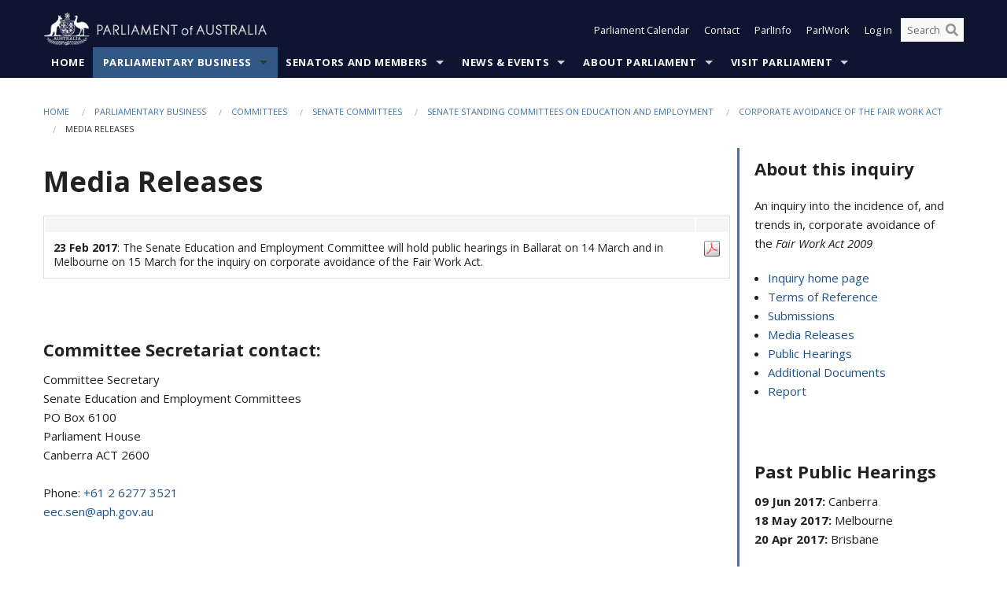

--- FILE ---
content_type: text/html; charset=utf-8
request_url: https://www.aph.gov.au/Parliamentary_Business/Committees/Senate/Education_and_Employment/AvoidanceofFairWork/Media_Releases
body_size: 205762
content:


<!doctype html>
<!--[if lt IE 7 ]> <html lang="en" class="no-js ie6"> <![endif]-->
<!--[if IE 7 ]>    <html lang="en" class="no-js ie7"> <![endif]-->
<!--[if IE 8 ]>    <html lang="en" class="no-js ie8"> <![endif]-->
<!--[if IE 9 ]>    <html lang="en" class="no-js ie9"> <![endif]-->
<!--[if (gt IE 9)|!(IE)]><!-->
<html class="no-js" lang="en" xml:lang="en" xmlns="http://www.w3.org/1999/xhtml">
<!--<![endif]-->

<head id="Head1">

    <!-- UserWay widget -->
    <script>
        (function (d) {
            var s = d.createElement("script");
            /* uncomment the following line to override default position*/
            /* s.setAttribute("data-position", 1);*/
            /* uncomment the following line to override default size (values: small, large)*/
            /* s.setAttribute("data-size", "large");*/
            /* uncomment the following line to override default language (e.g., fr, de, es, he, nl, etc.)*/
            /* s.setAttribute("data-language", "null");*/
            /* uncomment the following line to override color set via widget (e.g., #053f67)*/
            s.setAttribute("data-color", "#0e1531");
            /* uncomment the following line to override type set via widget (1=person, 2=chair, 3=eye, 4=text)*/
            /* s.setAttribute("data-type", "1");*/
            /* s.setAttribute("data-statement_text:", "Our Accessibility Statement");*/
            /* s.setAttribute("data-statement_url", "http://www.example.com/accessibility";*/
            /* uncomment the following line to override support on mobile devices*/
            /* s.setAttribute("data-mobile", true);*/
            /* uncomment the following line to set custom trigger action for accessibility menu*/
            /* s.setAttribute("data-trigger", "triggerId")*/
            s.setAttribute("data-account", "Nu37TW4Ef2");
            s.setAttribute("src", "https://cdn.userway.org/widget.js");
            (d.body || d.head).appendChild(s);
        })(document)
    </script>
    <!-- Google Tag Manager -->
    <script>(function (w, d, s, l, i) {
                w[l] = w[l] || []; w[l].push({
                    'gtm.start':
                        new Date().getTime(), event: 'gtm.js'
                }); var f = d.getElementsByTagName(s)[0],
                    j = d.createElement(s), dl = l != 'dataLayer' ? '&l=' + l : ''; j.async = true; j.src =
                        'https://www.googletagmanager.com/gtm.js?id=' + i + dl; f.parentNode.insertBefore(j, f);
            })(window, document, 'script', 'dataLayer', 'GTM-N2CL3M9');</script>
    <!-- End Google Tag Manager -->
    <meta charset="utf-8" /><meta http-equiv="X-UA-Compatible" content="IE=edge,chrome=1" /><meta property="og:title" content="Media Releases" /><meta property="og:image" content="/images/template/Default_Classified_150_90.png" /><meta property="og:description" content="Media Releases" /><meta property="og:url" content="https://www.aph.gov.au/Parliamentary_Business/Committees/Senate/Education_and_Employment/AvoidanceofFairWork/Media_Releases" /><meta name="msvalidate.01" content="5D9111AD3364510F24400EBF6E139AB5" /><title>
	Media Releases
        
     &ndash; Parliament of Australia
</title><meta name="description" content="Media Releases" /><meta name="keywords" content="parliament, house, senate, parliamentary, committees, representatives, government, bills, motions" /><meta name="DCTERMS.Description" content="Media Releases" /><meta name="DCTERMS.creator" content="corporateName=Commonwealth Parliament; address=Parliament House, Canberra, ACT, 2600; contact=+61 2 6277 7111;" /><meta name="DCTERMS.title" content="Media Releases" /><meta name="DCTERMS.subject" content="Media Releases" /><meta name="DCTERMS.created" content="2016-10-17" /><meta name="DCTERMS.modified" content="2016-10-17" /><meta name="DCTERMS.type" content="text" /><meta name="DCTERMS.coverage" content="Australia" /><meta name="DCTERMS.identifier" content="https://www.aph.gov.au/Parliamentary_Business/Committees/Senate/Education_and_Employment/AvoidanceofFairWork/Media_Releases" /><meta name="DCTERMS.publisher" content="corporateName=Commonwealth Parliament; address=Parliament House, Canberra, ACT, 2600; contact=+61 2 6277 7111" /><meta name="DCTERMS.rights" content="http://www.aph.gov.au/Help/Disclaimer_Privacy_Copyright" /><meta name="DCTERMS.rightsHolder" content="Commonwealth of Australia" /><meta name="DCTERMS.license" content="Creative Commons - Attribution-NonCommercial-NoDerivs 3.0 Australia (CC BY-NC-ND 3.0 AU)" /><meta name="DCTERMS.language" content="en-AU" /><meta name="DCTERMS.format" content="text/html" /><meta name="viewport" content="width=device-width, initial-scale=1.0" /><link rel="shortcut icon" href="/favicon.ico" /><link href="//fonts.googleapis.com/css?family=Open+Sans:400italic,700,300,800,400|Open+Sans+Condensed:300,700" rel="stylesheet" type="text/css" /><link rel="apple-touch-icon" sizes="60x60" href="/touch-icon-iphone.png" /><link rel="apple-touch-icon" sizes="76x76" href="/touch-icon-ipad.png" /><link rel="apple-touch-icon" sizes="120x120" href="/touch-icon-iphone-retina.png" /><link rel="apple-touch-icon" sizes="152x152" href="/touch-icon-ipad-retina.png" />
        
        <link rel="stylesheet" media="screen" href="/css/style.min.css?v=4256636926" />
        
        <link rel="stylesheet" media="handheld" href="/css/handheld.css?v=3444104224" />
        <link rel="stylesheet" media="screen" href="/css/aph-theme/jquery-ui-1.8.6.custom.css" />
        <link rel="stylesheet" media="screen" href="/css/vendor/colorbox/colorbox.css?v=215458967" />
        
        <link rel="stylesheet" media="print" href="/css/print.css?v=1577436929" />
        

    <script type="text/javascript" src="/js/libs/jquery-1.10.2.min.js"></script>
    <script type="text/javascript" src="/js/libs/jquery-ui-1.10.4.custom.min.js"></script>
    <script type="text/javascript" src="/js/jquery.dateFormat-1.0.js"></script>
    <script type="text/javascript" src="/js/libs/jquery-migrate-1.2.1.min.js"></script>
    <script type="text/javascript" src="/js/plugins.js?v=2347550531"></script>
    <script type="text/javascript" src="/js/script.js?v=4153783859"></script>

    <script type="text/javascript" src="/js/vendor/lightbox2/lightbox.min.js?v=97624409"></script>

    
    <script src="/js/libs/contentshare.js?v=2058135496"></script>

    <script type="text/javascript" src="/js/libs/react/react.min.js?v=3706843405"></script>
    <script type="text/javascript" src="/js/libs/react/react-dom.min.js?v=3706843405"></script>
    <script type="text/javascript" src="/js/libs/pubsub.js?v=2418985062"></script>
    <script type="text/javascript" src="/js/libs/moment.js?v=160068683"></script>
    <script type="text/javascript" src="/js/libs/moment-timezone-with-data.js?v=1518348680"></script>
    <script type="text/javascript">
        moment.tz.setDefault("Australia/Canberra");
    </script>
    <script type="text/javascript" src="/js/libs/duration-format.js?v=273884284"></script>

    <!--PLUGINS-->
    <script src="/js/vendor/porthole.min.js?v=2253615438"></script>
    <!--END PLUGINS-->
    <!--CORE-->
    <script src="/js/core.js?v=3918537519"></script>
    <!--END CORE-->

    <!--[if !(IE 6) | !(IE 7) | !(IE 8)]><!-->
    <script type="text/javascript" src="/js/libs/snap-ie-cache-fix.js?v=309387760"></script>
    <script type="text/javascript" src="/js/libs/respond.js?v=2777172843"></script>
    <!--<![endif]-->

    <!--[if lte IE 8 ]>
        <link rel="stylesheet" href="/css/ie-legacy.css" />    
    <![endif]-->

    <!--[if lt IE 7 ]>
    <script src="/js/libs/dd_belatedpng.js"></script>
    <script> DD_belatedPNG.fix('#site-logo img'); //fix any <img> or .png_bg background-images </script>
    <![endif]-->
    <script type="text/javascript" src="/js/libs/modernizr-3.6-complete.min.js?v=3030946925"></script>
    <script type="text/javascript" src="/js/vendor/AC_RunActiveContent.js?v=2714468098"></script>
    
    <script src="https://www.google.com/recaptcha/api.js?render=6Ld_jYUpAAAAALpOhXvR17v-Mkd6yXzP0m8pJ6RD"></script>
    </head>
<body id="body1" class="">
    <!-- Google Tag Manager (noscript) -->
    <noscript>
        <iframe src="https://www.googletagmanager.com/ns.html?id="
            height="0" width="0" style="display: none; visibility: hidden"></iframe>
    </noscript>
    <!-- End Google Tag Manager (noscript) -->
    <form method="post" action="/Parliamentary_Business/Committees/Senate/Education_and_Employment/AvoidanceofFairWork/Media_Releases" id="mainform">
<div class="aspNetHidden">
<input type="hidden" name="__EVENTTARGET" id="__EVENTTARGET" value="" />
<input type="hidden" name="__EVENTARGUMENT" id="__EVENTARGUMENT" value="" />
<input type="hidden" name="__VIEWSTATE" id="__VIEWSTATE" value="wARS40PqtlwO+3YuCl+9gffCbvHjqKXo2+jH9N5I2/v3vGRQw7VtubQvycm7ROVfRUcvQ1AJOB59aHHMTVLIozUB8HzEJwBw14kYcv1DvjnXBeFavVWEM0RALrx1GP4gEhesQ3fAKpbmuyXPms7vOq/HEH/Y5D6noIJwJLspTJX9btcn+FwqRSOv1Se11dHzV86bhDLb3T1zzFX2QTm17SDtTp+Nwpp8j44X10L9YU4mjSWdUX/TVJNi7UTgLR9QWVa9HZKgFqxAT16D0zkRwVErNRG3nhA4wkNENtu7nFsIOj+q+tj9IL6FlHpoUQGyDsLg/[base64]/joZTfkRQr1P38kVqiLfTnoSXN9rjtZ27eBc9BaCiCzM+F19MBczMOnOdxLYZiV/eJ5NGq/Wei2MObhMYqskvjyNvxTSQZKeEfq05tCDyAhi0ag2GYHncZ1DVlTRKUjopPH4pwb4ECf+scs7fZN+jv/1I2raW7w/CVG+dlXNyBqeQZ9qjxIqYsU1/z2K7Lmm+cvLTV5uHYxCJoUWSncLcszb4b7WAQpYftTnSkPk5IZSP0M5AbDTX3Eh6OkSa1aUR+7F+jRJZr9KRh3ae0fxgmLzgNRbtJm8xHPsnvFod2EAa3lh0Q2abXR4cklVBQZ6DW5/3ZiwujPOEr9R/SkjVASGtV5t3PUUIq/aJLL5xIR50Gi+utdpCt++WYTanRVKg6QnabG4VPgGiQGNclEBNvZhwGvtePb28H8Z5NeDGFNTOXBoO8fn8iQTU8/aEmxgOV7Sh7Ep1BmivJ3g7EmHOE8wY1MZ/J1lKdLHG5pCa9BIc0vSF/VjGbzAWrXSk6Rf+qRdq34SxjCfHfCCMS1lbnw/UtdifMiT9a2TfD8Oe4DjhcN7MjefLOg/C9Y0xyeFQS4Ppvz//iXnLNb7ZsT2PCzRxKrTgMCfMNf5POSZkJVm1N/YvwL9pBW9Fn2BoAyB90xaM6BDcR9n2Z6IIblY5NaHF8z9q2oVk0qy4yPHCZrAOXAjagT9x6XN/cq8BzaswGu7kRl+67XXo9uXC+wXsZ93xEaYUAhvVt/K+ny28uHtlWq1Ih+xoPe+rdpM/Lp/NJpF7czbbDTDKdVVBNdaSljhDH3pdLWao2Ri+YbIeTg4J+czypQs5zpm+zjrTK1xvLYuKY6bmfN4rWVrt5s5bRB5Um7mS5K0gZPzkcdXsMzbFy10Futq//7OgmtZRZKX+iUGtOSv90gx6PCiqhnHuA7kcR54/DT1x8+qx1Pdy21NP4UG8Mc+efRXjThvd+zovPvucT1A2unOwGtptRAUlRUTojpd6J0GG2X1Ys54q38s8hfJ6OR2yYda/9DvLuaTbxQm7b+RYUoZo1+f3Y98A+uYFx5MZuC7iuwq31cu80+p2zVlmQR+I6xT2VOTWe8Zsgs9mVWq2G34Ggmwz62x9iZ3tZN2BtZeT2mfmprgaS/lld0gFPtt++1ymgikI8eQJG5dVs8AEAWpeC9MPlKgVEmNpoQs9DpA0WCynyAxhQsi7z1rNUmddSn3Rc8hJvPcDeHYHIGdEmjpBP+LC8i40EYh8P8HegoqPMzWianRsyMY45TgM57EN3BryqWcQBu9hvrpJ+usAa5HvKx/DZ0/k+ncI6T/bhQEnuzA7qFMd5BzrY8dtcXUghzX1v/A2BT3z4fDGxedn9O9YwLvlN90R9IJY04zgHmSTznXq6oOGc/e0p/gX9qP+wBSz0AzITF8T9QKf532r2HVhbrZn4g/Hi1ySPay/71nqrQzqvEF92y+1DvMkW/iQ3S8JdeVcFQxbJ2R8+erHoiiIN83tSlazuOUwGesDecgt7Xl56n5wN5WyZnmFxxq7TbSCnN2V+byj0HCqIuT1dxOKGj97DWNG+dRCOAYG0GIFpP/JqkAM3XNj9cYVpYD8u4+MCXfKHPafzYphiRn/Z4Jsy0SJVFcDHlYqi7YiO/E8+pdaQLzdQvEn5MbnjnClHPIR/bflhdcBbuPP1DEFAqNbcMGjMnYW3AIsfavE5bPxozqGLkxJwFQJA7YXg43GZDqa4fnf9l3ucZx6yZQsKeQqFb7QpUOd8+EEDNoKZ/L8HZRlo6NVycjQCazBC25Wx1Xtg4hDdGwOb9XrgD7qE8AfaMhjNEs9P72xpGLLRdbtR5BVPpJLXVl/r0tStIpjf8UmN2RXi4r3uBeYiMQ9CY7kPn2dNySt2AI3OIc4KwyuqidGAM4M6tWhpueE2p4QmUMLabI6IA5EZK69m2qCIviqDAuYD5rWTCtsoDx1XrA+qfSoyM/pUN8s78fKG/r95WB1GDuADDZLuPVb4Fc66+TEwiZ1BnyhWPE8WgwuqS51hrjQbFJX0plU4MKZ3yQ+SRmPS9K+8SNxTaGkWVhi6gujdvsygixCqNV90UE02I3Ow1DrwZDDfT9LSl7YTZHtM9hsvXhsLcTTUYDdZoiqn5wtQOiIPbEe3Rt2TvMZYekKGKrbE55G+AveET2/hPPQ69iV/a7r2HcdaLamLJzsevDBqM0oCLYAO7Yy3pN2CsrO2dFHprPo3I7ctTr9QKU+uQCi18Rp9V257fZpzQ6a5eZYvzAfwLMPeXPgK/uRIVQHzXQZAGWZrGbVFLqxEzFFdfJmrSWe85AcZSvck1Pn8PePymU4iUGIrf5oHmD7sn8Xd0qieWPyN24FujKIDVN/wv3X677cI7ILROEcyVuLtinCG4lUHX63NaTy/24UzcOcggbCg5Gs1rjmYJv/3vjJQKzlxEBnfw5Z7yBCa0DBOnp98i2yc9Mq5hNLMj7zyXn1K0gVqIjp5DEDWx+Vxufv89nWRrzRIK2LUTbLHH46yJJf74+09KM9QT9ZovGZ+AY1/TbEbAP8FwXkZCjat5ONGTj8bGcyRLRstiEybKl1KGW3c1IYCLAljoN/+nvfFfyYSRP6gG2N4RmlrWggy1hQjSqxxXSiB1MSDAfTHU2VsovUZqtDJt2llUgSbzkgmkd/DAmFgPyOWnBTbcqm4Y1qXTrKYk7GKeDfefdSEn1aVxrLUwWlsYnOrSv8c80L379d+6bFzL4f4XgElCnInjhJaun12bOJl2gRqsyEeIXyzNP9XSzUwrh8daOjDGxTur1BJBuZrPCg+PKdhzWV4a2n79Ms4/ogG8M65WZhiEOtek9GvE58k7EqI8GCDV3l6FXQvS2gDB4AznBGSo0hRx/Aer0Nf/wb/[base64]/6BIWi0o8DfXdf7RL1fp22nId+3hR3PBpP247Ox3D/sjZT8wLlOw1pnGtZRal/0Txo2fh1x8HUJqin3Dl9GMY+qTv5GyVMA+xzmIjcabCSPxecveOnTIRoGHiT9zxMHtvMIu288EN6OLwj472BmAskaAfmDX8yFbD/rE9HOwV6xbAOloAHGduUNIhkNEABveczu25WdiBDKUr7YF8C4zs7hX//zCluNwVY9+KrVzeKLAeB0YUXfODOr9UzfaJXXHUiR7UXh2JNEOEwwq8bc6xXYggAIKN3m5ETvRGJAXXBuz+uL8xLobwXxrumKiS0vux9gDUV8OKD6YvR8DkoVGvcWO6mJ74rtgXPoiQ5NFPO1r/OafpI0xmpDJLjnbk3y7kUNgopVTBTy/9sLctVFrBHnBCiAInSt9nSpDzE4+RnI3NuWG/cc6LaW6ZtEjh3eZTgkzZunKTK6UHCzRvzT5QGMYMRSv0g3ZYyLoYJL6lPdzrmsrNsE+l0cXSYgw8ButU+9nVycSwG+zWbY3k8hvGZDL2N7SqcXu25mF6Hw22y2Pd/5L0iQCxC1ynrHDX8d80JbIZ7Zu3r1P37nz9vgRW/qmfdrk7N3bi49NCaZJ/saM6Zl2hLJfHSvbbKazl03wqBOCoKi+19bZ3vTgXnhPIFxKbOkc4zYV0Ss65G/zB7xL8XaQe7RePER7q6IMdpByQVaxl0SK3tLEpsbEmpxmd8Ia8oBn3izIstikfyL0S9GIgjSc5EnJQLE0CxpZTxCGVBNFbYE8M+Zo12vTPszujJTr29Xtt5muxvudyLO0wK2V/nbbXNt2EyDvssscXpiCdrFDa6CixxFmJEFDy8jj0VV+LYkRPyA4/OrIsBC8L252fIRVHnfjDOUUAGk4Z5Y36lnaeG94uqt0gEW+FuxB8fkIFN/huTYNBMuc2Rc6uV5FDXzoComdv6S4wdA/EqmT41W5lMEK4e5vzjJ1MBa4+fYSZwYGgGCGSoestyIVOZsALx8L3PC2694BD1BBakVBlZuCjLSH4itP3NKvhpVytpAAqYS3sE2Cl0sjTntygoVioCe/IrA00IRGMpmb8itA20gt1AdOxNFg74Tog==" />
</div>

<script type="text/javascript">
//<![CDATA[
var theForm = document.forms['mainform'];
if (!theForm) {
    theForm = document.mainform;
}
function __doPostBack(eventTarget, eventArgument) {
    if (!theForm.onsubmit || (theForm.onsubmit() != false)) {
        theForm.__EVENTTARGET.value = eventTarget;
        theForm.__EVENTARGUMENT.value = eventArgument;
        theForm.submit();
    }
}
//]]>
</script>


<script src="/WebResource.axd?d=pynGkmcFUV13He1Qd6_TZLoiRuBpjqx-mc4XYiEXE5AhhIqco9hBwrTw0Tb7b7xnVXxVYQ2&amp;t=638901896248157332" type="text/javascript"></script>

<SCRIPT LANGUAGE="JavaScript">function validatecbRAgree(oSrc, args){args.IsValid = document.getElementById("cbRAgree").checked;}</SCRIPT><SCRIPT LANGUAGE="JavaScript">function validatetxtRPasswordConfirm(oSrc, args){args.IsValid = document.getElementById("txtRPasswordConfirm").value.length == 0 || (document.getElementById("txtRPasswordConfirm").value.length > 0 && document.getElementById("txtRPassword").value == document.getElementById("txtRPasswordConfirm").value);}</SCRIPT>
<script src="/ScriptResource.axd?d=NJmAwtEo3Ipnlaxl6CMhvke6LuKNAIG7wYOJ0svbr6ONPX84I_mgHcaT4vlKIcsaiSilqTO2BSjgHfMknroo8jcCuptYgPcm4RziWlEs--KIFpQTsX7IzkyRphQJbqfMTX1duQSbK8E8ppY2fR2sRsVOWZo1&amp;t=5c0e0825" type="text/javascript"></script>
<script src="/ScriptResource.axd?d=dwY9oWetJoJoVpgL6Zq8ONn6rPVYJGBVTR68BxEKJFmfic3OWCCt72aiM8KSgUYJDTVRUBGKySWh7ZXPbC0k-ODM6mBUyoBgGnd8l-OIjB5fkBCFQwlBjvs66KJFiYOzD8rOxneUeSdqeqrGhXA_47-1LZA1&amp;t=5c0e0825" type="text/javascript"></script>
<script src="/EmailRegistered.svc/js" type="text/javascript"></script>
<script src="/ParliamentNumbers.svc/js" type="text/javascript"></script>
<script src="/Predictive/Predictive.asmx/js" type="text/javascript"></script>
<div class="aspNetHidden">

	<input type="hidden" name="__VIEWSTATEGENERATOR" id="__VIEWSTATEGENERATOR" value="20B6B7A5" />
</div>
        <script type="text/javascript">
//<![CDATA[
Sys.WebForms.PageRequestManager._initialize('ScriptManager1', 'mainform', [], [], [], 90, '');
//]]>
</script>

        <div class="off-canvas-wrap" data-offcanvas>
            <div aria-label="inner-wrap" class="inner-wrap">


                

<header>
    <section class="row" role="navigation" aria-label="Skip links">
        <div class="columns">
            <ul class="skip-links">
                <li><a role="button" href="#main-nav" aria-label="Skip to navigation">Skip to navigation</a></li>
                <li><a role="button" href="#content" aria-label="Skip to content">Skip to content</a></li>
            </ul>
        </div>
    </section>

    <div class="row header-img">
        <div class="medium-4 large-4 columns">
            <h1><a href="/">
                <img src="/images/template/header-logo.png" alt="Home - Parliament of Australia logo" /></a></h1>
        </div>

        <div class="medium-8 large-8 columns" style="padding-left: 0rem">
            <div class="row">
                <div class="columns">
                    <div class="nav-top-links-container">
                        <nav aria-label="Quick links" class="nav-top-links">
                            <ul class="inline-block-list text-small">
                                <li><a title="Open the Parliament Calendar" href="#" role="button" class="right-off-canvas-toggle" id="openParliamentaryCalendar" tabindex="0">Parliament Calendar</a></li>
                                <li><a title="Contact Us" href="/Help/Contact">Contact</a></li>
                                <li class="hide-for-small-only"><a title="Go to ParlInfo Search" href="https://parlinfo.aph.gov.au" target="_blank" rel="noopener noreferrer">ParlInfo</a></li>
                                <li class="hide-for-small-only"><a title="Go to ParlWork" href="https://parlwork.aph.gov.au" target="_blank" rel="noopener noreferrer">ParlWork</a></li>
                                
                                
                                        <li>
                                            <a title="Log in to My Parliament account" href="/Help/Login">Log in</a>
                                        </li>
                                    

                                <li class="has-form hide-for-small-only">
                                    <input aria-label="Search the website" id="txtGenericSearchTerm" aria-label="Input search content" type="text" placeholder="Search ...">
                                    <button id="btnGenericSearch" aria-label="Perform a search" type="submit"><em class="fa fa-search"></em></button>
                                </li>

                                <!--START SEARCH CONTROL-->
                                <script type="text/javascript">
                                    function SearchTermIsValid(searchTerm) {
                                        var result = searchTerm !== '';
                                        return result;
                                    }

                                    $(document).ready(function () {
                                        $("#btnGenericSearch").on("click", function (e) {
                                            e.preventDefault();

                                            var searchTerm = encodeURI($("#txtGenericSearchTerm").val());

                                            if (SearchTermIsValid(searchTerm)) {
                                                if (window.location.href.indexOf("parlview.aph.gov.au") > -1) {
                                                    window.location = "https://www.aph.gov.au/Help/Federated_Search_Results?q=" + searchTerm;
                                                } else {
                                                    window.location = "/Help/Federated_Search_Results?q=" + searchTerm;
                                                }
                                            }

                                            return false;
                                        });

                                        $("#txtGenericSearchTerm").keypress(function (e) {
                                            if (e.keyCode === 13) {
                                                $("#btnGenericSearch").click();
                                                return false;
                                            }
                                        });
                                    });
                                </script>
                                <!--END SEARCH CONTROL-->
                            </ul>
                        </nav>
                    </div>
                </div>
            </div>
        </div>
    </div>
</header>

<script type="text/javascript" src="/js/components/global/header-username.js"></script>

                

<div class="contain-to-grid">
    <nav aria-label="Site navigation" id="main-nav" class="top-bar" data-topbar>
        <ul class="title-area nav-top-links-mobile">
           <li class="has-form show-for-small-only">
                <input aria-label="Search the website" id="txtGenericSearchTermMobile" aria-label="Input search content" type="text" placeholder="Search ...">
                <button id="btnGenericSearchMobile" aria-label="Perform a search" type="submit"><em class="fa fa-search"></em></button>
            </li>

            <!--START SEARCH CONTROL-->
            <script type="text/javascript">
                function SearchTermIsValid(searchTerm) {
                    var result = searchTerm !== '';
                    return result;
                }

                $(document).ready(function () {
                    $("#btnGenericSearchMobile").on("click", function (e) {
                        e.preventDefault();

                        var searchTerm = encodeURI($("#txtGenericSearchTermMobile").val());

                        if (SearchTermIsValid(searchTerm)) {
                            if (window.location.href.indexOf("parlview.aph.gov.au") > -1) {
                                window.location = "https://www.aph.gov.au/Help/Federated_Search_Results?q=" + searchTerm;
                            } else {
                                window.location = "/Help/Federated_Search_Results?q=" + searchTerm;
                            }
                        }

                        return false;
                    });

                    $("#txtGenericSearchTermMobile").keypress(function (e) {
                        if (e.keyCode === 13) {
                            $("#btnGenericSearchMobile").click();
                            return false;
                        }
                    });
                });
            </script>
            <!--END SEARCH CONTROL-->
            <li class="toggle-topbar menu-icon">
                <a href="#" onclick="sendGoogleAnalyticsEvent('Primary Nav', 'Click hamburger menu', '')" role="button" aria-label="Open site navigation" aria-expanded="false">
                    <span>Menu</span>
                </a>
            </li>
        </ul>

        <section role="navigation" aria-label="navigation" class="top-bar-section top-bar-section-hidden">
            <ul id="main-nav-sub">
            
                <li class="">
                    <a href="/" class="primary-nav-item-dropdown"
                       onclick="sendGoogleAnalyticsEvent('Primary Nav', 'Click Parent item', 'Home')">Home</a>

                
                </li>
                
                <li class="active has-dropdown not-click">
                    <a href="/Parliamentary_Business" class="primary-nav-item-dropdown"
                       onclick="sendGoogleAnalyticsEvent('Primary Nav', 'Click Parent item', 'Parliamentary Business')">Parliamentary Business</a>

                
                    <ul class="dropdown primary-nav-item-dropdown-hidden">

                    
                        <li class="">
                            <a href="/Parliamentary_Business/Bills_Legislation" onclick="sendGoogleAnalyticsEvent('Primary Nav', 'Click Child item', 'Bills and Legislation')">Bills and Legislation</a>
                        </li>
                        
                        <li class="">
                            <a href="/Parliamentary_Business/Tabled_documents" onclick="sendGoogleAnalyticsEvent('Primary Nav', 'Click Child item', 'Tabled documents')">Tabled documents</a>
                        </li>
                        
                        <li class="">
                            <a href="/Parliamentary_Business/Chamber_documents" onclick="sendGoogleAnalyticsEvent('Primary Nav', 'Click Child item', 'Chamber documents')">Chamber documents</a>
                        </li>
                        
                        <li class="">
                            <a href="/Parliamentary_Business/Hansard" onclick="sendGoogleAnalyticsEvent('Primary Nav', 'Click Child item', 'Hansard')">Hansard</a>
                        </li>
                        
                        <li class="">
                            <a href="/Parliamentary_Business/Senate_estimates" onclick="sendGoogleAnalyticsEvent('Primary Nav', 'Click Child item', 'Senate estimates')">Senate estimates</a>
                        </li>
                        
                        <li class="">
                            <a href="/Parliamentary_Business/Committees" onclick="sendGoogleAnalyticsEvent('Primary Nav', 'Click Child item', 'Committees')">Committees</a>
                        </li>
                        
                        <li class="">
                            <a href="/Parliamentary_Business/Statistics" onclick="sendGoogleAnalyticsEvent('Primary Nav', 'Click Child item', 'Statistics')">Statistics</a>
                        </li>
                        
                        <li class="">
                            <a href="/Parliamentary_Business/Petitions" onclick="sendGoogleAnalyticsEvent('Primary Nav', 'Click Child item', 'Petitions')">Petitions</a>
                        </li>
                        
                    </ul>
                    
                </li>
                
                <li class="has-dropdown not-click">
                    <a href="/Senators_and_Members" class="primary-nav-item-dropdown"
                       onclick="sendGoogleAnalyticsEvent('Primary Nav', 'Click Parent item', 'Senators and Members')">Senators and Members</a>

                
                    <ul class="dropdown primary-nav-item-dropdown-hidden">

                    
                        <li class="">
                            <a href="/Senators_and_Members/Senators" onclick="sendGoogleAnalyticsEvent('Primary Nav', 'Click Child item', 'Senators')">Senators</a>
                        </li>
                        
                        <li class="">
                            <a href="/Senators_and_Members/Members" onclick="sendGoogleAnalyticsEvent('Primary Nav', 'Click Child item', 'Members')">Members</a>
                        </li>
                        
                        <li class="">
                            <a href="/Senators_and_Members/Contacting_Senators_and_Members" onclick="sendGoogleAnalyticsEvent('Primary Nav', 'Click Child item', 'Contacting Senators and Members')">Contacting Senators and Members</a>
                        </li>
                        
                    </ul>
                    
                </li>
                
                <li class="has-dropdown not-click">
                    <a href="/News_and_Events" class="primary-nav-item-dropdown"
                       onclick="sendGoogleAnalyticsEvent('Primary Nav', 'Click Parent item', 'News \u0026 Events')">News & Events</a>

                
                    <ul class="dropdown primary-nav-item-dropdown-hidden">

                    
                        <li class="">
                            <a href="/News_and_Events/Watch_Read_Listen" onclick="sendGoogleAnalyticsEvent('Primary Nav', 'Click Child item', 'Watch, Read, Listen')">Watch, Read, Listen</a>
                        </li>
                        
                        <li class="">
                            <a href="/News_and_Events/Events_Calendar" onclick="sendGoogleAnalyticsEvent('Primary Nav', 'Click Child item', 'Events Calendar')">Events Calendar</a>
                        </li>
                        
                        <li class="">
                            <a href="/News_and_Events/Senate_news_and_events" onclick="sendGoogleAnalyticsEvent('Primary Nav', 'Click Child item', 'Senate news and events')">Senate news and events</a>
                        </li>
                        
                        <li class="">
                            <a href="/News_and_Events/About_the_House_News" onclick="sendGoogleAnalyticsEvent('Primary Nav', 'Click Child item', 'About the House News')">About the House News</a>
                        </li>
                        
                        <li class="">
                            <a href="/News_and_Events/Joint_statements_by_the_Presiding_Officers" onclick="sendGoogleAnalyticsEvent('Primary Nav', 'Click Child item', 'Joint statements by the Presiding Officers')">Joint statements by the Presiding Officers</a>
                        </li>
                        
                        <li class="">
                            <a href="/News_and_Events/My_First_Speech" onclick="sendGoogleAnalyticsEvent('Primary Nav', 'Click Child item', 'My First Speech')">My First Speech</a>
                        </li>
                        
                    </ul>
                    
                </li>
                
                <li class="has-dropdown not-click">
                    <a href="/About_Parliament" class="primary-nav-item-dropdown"
                       onclick="sendGoogleAnalyticsEvent('Primary Nav', 'Click Parent item', 'About Parliament')">About Parliament</a>

                
                    <ul class="dropdown primary-nav-item-dropdown-hidden">

                    
                        <li class="">
                            <a href="/About_Parliament/Senate" onclick="sendGoogleAnalyticsEvent('Primary Nav', 'Click Child item', 'Senate')">Senate</a>
                        </li>
                        
                        <li class="">
                            <a href="/About_Parliament/House_of_Representatives" onclick="sendGoogleAnalyticsEvent('Primary Nav', 'Click Child item', 'House of Representatives')">House of Representatives</a>
                        </li>
                        
                        <li class="">
                            <a href="/About_Parliament/Work_of_the_Parliament" onclick="sendGoogleAnalyticsEvent('Primary Nav', 'Click Child item', 'Work of the Parliament')">Work of the Parliament</a>
                        </li>
                        
                        <li class="">
                            <a href="/About_Parliament/Parliamentary_Leadership_Taskforce" onclick="sendGoogleAnalyticsEvent('Primary Nav', 'Click Child item', 'Parliamentary Leadership Taskforce')">Parliamentary Leadership Taskforce</a>
                        </li>
                        
                        <li class="">
                            <a href="/About_Parliament/Parliamentary_departments" onclick="sendGoogleAnalyticsEvent('Primary Nav', 'Click Child item', 'Parliamentary departments')">Parliamentary departments</a>
                        </li>
                        
                        <li class="">
                            <a href="/About_Parliament/International_Program" onclick="sendGoogleAnalyticsEvent('Primary Nav', 'Click Child item', 'International Program')">International Program</a>
                        </li>
                        
                        <li class="">
                            <a href="/About_Parliament/Publications" onclick="sendGoogleAnalyticsEvent('Primary Nav', 'Click Child item', 'Publications and policies')">Publications and policies</a>
                        </li>
                        
                        <li class="">
                            <a href="/About_Parliament/Employment" onclick="sendGoogleAnalyticsEvent('Primary Nav', 'Click Child item', 'Employment')">Employment</a>
                        </li>
                        
                        <li class="">
                            <a href="/About_Parliament/Media_Rules_and_Filming_Applications" onclick="sendGoogleAnalyticsEvent('Primary Nav', 'Click Child item', 'Media Rules and Filming Applications')">Media Rules and Filming Applications</a>
                        </li>
                        
                        <li class="">
                            <a href="/About_Parliament/Education_Resources" onclick="sendGoogleAnalyticsEvent('Primary Nav', 'Click Child item', 'Education Resources')">Education Resources</a>
                        </li>
                        
                        <li class="">
                            <a href="/About_Parliament/Parliamentary_Friendship" onclick="sendGoogleAnalyticsEvent('Primary Nav', 'Click Child item', 'Parliamentary Friendship Groups (non-country)')">Parliamentary Friendship Groups (non-country)</a>
                        </li>
                        
                        <li class="">
                            <a href="/About_Parliament/Australian_Parliament_House_Security_Pass_Office" onclick="sendGoogleAnalyticsEvent('Primary Nav', 'Click Child item', 'Australian Parliament House (APH) Security Pass Office')">Australian Parliament House (APH) Security Pass Office</a>
                        </li>
                        
                        <li class="">
                            <a href="/About_Parliament/Sitting_Calendar" onclick="sendGoogleAnalyticsEvent('Primary Nav', 'Click Child item', 'Sitting Calendar')">Sitting Calendar</a>
                        </li>
                        
                    </ul>
                    
                </li>
                
                <li class="has-dropdown not-click">
                    <a href="/Visit_Parliament" class="primary-nav-item-dropdown"
                       onclick="sendGoogleAnalyticsEvent('Primary Nav', 'Click Parent item', 'Visit Parliament')">Visit Parliament</a>

                
                    <ul class="dropdown primary-nav-item-dropdown-hidden">

                    
                        <li class="">
                            <a href="/Visit_Parliament/Whats_On" onclick="sendGoogleAnalyticsEvent('Primary Nav', 'Click Child item', 'What\u0027s on')">What's on</a>
                        </li>
                        
                        <li class="">
                            <a href="/Visit_Parliament/Things_to_Do" onclick="sendGoogleAnalyticsEvent('Primary Nav', 'Click Child item', 'Things to Do')">Things to Do</a>
                        </li>
                        
                        <li class="">
                            <a href="/Visit_Parliament/Art" onclick="sendGoogleAnalyticsEvent('Primary Nav', 'Click Child item', 'Art at Parliament')">Art at Parliament</a>
                        </li>
                        
                        <li class="">
                            <a href="/Visit_Parliament/Dining" onclick="sendGoogleAnalyticsEvent('Primary Nav', 'Click Child item', 'Dining')">Dining</a>
                        </li>
                        
                        <li class="">
                            <a href="/Visit_Parliament/Parliament_Shop" onclick="sendGoogleAnalyticsEvent('Primary Nav', 'Click Child item', 'Parliament Shop')">Parliament Shop</a>
                        </li>
                        
                        <li class="">
                            <a href="/Visit_Parliament/Venue_Hire" onclick="sendGoogleAnalyticsEvent('Primary Nav', 'Click Child item', 'Venue Hire')">Venue Hire</a>
                        </li>
                        
                        <li class="">
                            <a href="/Visit_Parliament/Plan_your_Visit" onclick="sendGoogleAnalyticsEvent('Primary Nav', 'Click Child item', 'Plan your Visit')">Plan your Visit</a>
                        </li>
                        
                        <li class="">
                            <a href="/Visit_Parliament/Accessibility" onclick="sendGoogleAnalyticsEvent('Primary Nav', 'Click Child item', 'Accessibility')">Accessibility</a>
                        </li>
                        
                    </ul>
                    
                </li>
                
            </ul>
        </section>
    </nav>
</div>

                
                

<div class="row padding-medium" id="content" role="main">
    <div class="columns">
        
<div class="breadcrumbs-container show-for-medium-up">
    <a id="skip"></a>
    <!-- START BREADCRUMBS -->
    
    <nav aria-label="Breadcrumbs" class="breadcrumbs">
        
               <a href="/">Home</a>
              
               <a href="/Parliamentary_Business">Parliamentary Business</a>
              
               <a href="/Parliamentary_Business/Committees">Committees</a>
              
               <a href="/Parliamentary_Business/Committees/Senate">Senate Committees</a>
              
               <a href="/Parliamentary_Business/Committees/Senate/Education_and_Employment">Senate Standing Committees on Education and Employment</a>
              
               <a href="/Parliamentary_Business/Committees/Senate/Education_and_Employment/AvoidanceofFairWork">Corporate Avoidance of the Fair Work Act </a>
              
               <span aria-label="breadcrumbs" class="current">Media Releases</span>
              
    </nav>
    
    <!-- END BREADCRUMBS -->
</div>

        
        <div class="row">
            <div class="large-9 columns main-column">
                <h1>Media Releases</h1>

                <div class="hide-for-large-up  committee-sidebar">
                    

<div class="sidenav" role="navigation" aria-label="Secondary navigation">      
    <a class="sidenav__heading" aria-expanded="false" role="button" tabindex="0"><span class="sidenav__heading--span">In this section</span></a>
    <ul class="restartSecondary sidenav__list"><li class="sidenav__item sidenav__item--has-dropdown active" /><a role="link" onclick="sendGoogleAnalyticsEvent('Secondary Nav', 'Media Releases', 'Senate Committees')" class="active" href="/Parliamentary_Business/Committees/Senate" alt="Senate Committees secondary link">Senate Committees</a><a href ="" aria-label="toggle" class="sidenav__dropdown__toggle" aria-label="Drop down"><span class="fa fa-fw fa-caret-up" aria-hidden="true"></span></a><ul class="sidenav__dropdown"><li class="sidenav__item" /><a role="link" onclick="sendGoogleAnalyticsEvent('Secondary Nav', 'Media Releases', 'Community Affairs')"  href="/Parliamentary_Business/Committees/Senate/Community_Affairs" aria-label="Community Affairs secondary link" alt="Community Affairs secondary link">Community Affairs</a><li class="sidenav__item" /><a role="link" onclick="sendGoogleAnalyticsEvent('Secondary Nav', 'Media Releases', 'Economics')"  href="/Parliamentary_Business/Committees/Senate/Economics" aria-label="Economics secondary link" alt="Economics secondary link">Economics</a><li class="sidenav__item sidenav__item--has-dropdown active" /><a role="link" onclick="sendGoogleAnalyticsEvent('Secondary Nav', 'Media Releases', 'Education and Employment')" class="active" href="/Parliamentary_Business/Committees/Senate/Education_and_Employment" aria-label="Education and Employment secondary link" alt="Education and Employment secondary link">Education and Employment</a><a href ="" aria-label="toggle" class="sidenav__dropdown__toggle" aria-label="Drop down"><span class="fa fa-fw fa-caret-up" aria-hidden="true"></span></a><ul class="sidenav__dropdown"><li class="sidenav__item" /><a role="link" onclick="sendGoogleAnalyticsEvent('Secondary Nav', 'Media Releases', 'Upcoming Hearings')"  href="/Parliamentary_Business/Committees/Senate/Education_and_Employment/Upcoming_Hearings" alt="Upcoming Hearings secondary link">Upcoming Hearings</a><li class="sidenav__item" /><a role="link" onclick="sendGoogleAnalyticsEvent('Secondary Nav', 'Media Releases', 'Role of the Committee')"  href="/Parliamentary_Business/Committees/Senate/Education_and_Employment/Role_of_the_Committee" alt="Role of the Committee secondary link">Role of the Committee</a><li class="sidenav__item" /><a role="link" onclick="sendGoogleAnalyticsEvent('Secondary Nav', 'Media Releases', 'Recent reports')"  href="/Parliamentary_Business/Committees/Senate/Education_and_Employment/Recent_reports" alt="Recent reports secondary link">Recent reports</a><li class="sidenav__item" /><a role="link" onclick="sendGoogleAnalyticsEvent('Secondary Nav', 'Media Releases', 'Completed inquiries and reports')"  href="/Parliamentary_Business/Committees/Senate/Education_and_Employment/Completed_inquiries" alt="Completed inquiries and reports secondary link">Completed inquiries and reports</a><li class="sidenav__item" /><a role="link" onclick="sendGoogleAnalyticsEvent('Secondary Nav', 'Media Releases', 'Annual reports (No. 2 of 2025)')"  href="/Parliamentary_Business/Committees/Senate/Education_and_Employment/Annual_reports_No_2_of_2025" alt="Annual reports (No. 2 of 2025) secondary link">Annual reports (No. 2 of 2025)</a><li class="sidenav__item" /><a role="link" onclick="sendGoogleAnalyticsEvent('Secondary Nav', 'Media Releases', 'Additional Estimates 2023-24')"  href="/Parliamentary_Business/Committees/Senate/Education_and_Employment/Additional_Estimates_2023-24" alt="Additional Estimates 2023-24 secondary link">Additional Estimates 2023-24</a><li class="sidenav__item" /><a role="link" onclick="sendGoogleAnalyticsEvent('Secondary Nav', 'Media Releases', 'Additional Estimates 2024-25')"  href="/Parliamentary_Business/Committees/Senate/Education_and_Employment/Additional_Estimates_2024-25" alt="Additional Estimates 2024-25 secondary link">Additional Estimates 2024-25</a><li class="sidenav__item" /><a role="link" onclick="sendGoogleAnalyticsEvent('Secondary Nav', 'Media Releases', 'Annual reports (No. 1 of 2024)')"  href="/Parliamentary_Business/Committees/Senate/Education_and_Employment/Annual_reports_No_1_of_2024" alt="Annual reports (No. 1 of 2024) secondary link">Annual reports (No. 1 of 2024)</a><li class="sidenav__item" /><a role="link" onclick="sendGoogleAnalyticsEvent('Secondary Nav', 'Media Releases', 'Annual reports (No. 1 of 2025)')"  href="/Parliamentary_Business/Committees/Senate/Education_and_Employment/Annual_reports_No_1_of_2025" alt="Annual reports (No. 1 of 2025) secondary link">Annual reports (No. 1 of 2025)</a><li class="sidenav__item" /><a role="link" onclick="sendGoogleAnalyticsEvent('Secondary Nav', 'Media Releases', 'Annual reports (No. 2 of 2024)')"  href="/Parliamentary_Business/Committees/Senate/Education_and_Employment/Annual_reports_No_2_of_2024" alt="Annual reports (No. 2 of 2024) secondary link">Annual reports (No. 2 of 2024)</a><li class="sidenav__item" /><a role="link" onclick="sendGoogleAnalyticsEvent('Secondary Nav', 'Media Releases', 'Better and Fairer Schools (Funding and Reform) Bill 2024 [Provisions]')"  href="/Parliamentary_Business/Committees/Senate/Education_and_Employment/BetterandFairerSchools" alt="Better and Fairer Schools (Funding and Reform) Bill 2024 [Provisions] secondary link">Better and Fairer Schools (Funding and Reform) Bill 2024 [Provisions]</a><li class="sidenav__item" /><a role="link" onclick="sendGoogleAnalyticsEvent('Secondary Nav', 'Media Releases', 'Budget Estimates 2024–25')"  href="/Parliamentary_Business/Committees/Senate/Education_and_Employment/Budget_Estimates_202425" alt="Budget Estimates 2024–25 secondary link">Budget Estimates 2024–25</a><li class="sidenav__item" /><a role="link" onclick="sendGoogleAnalyticsEvent('Secondary Nav', 'Media Releases', 'Budget Estimates 2025-26')"  href="/Parliamentary_Business/Committees/Senate/Education_and_Employment/Budget_Estimates_2025-26" alt="Budget Estimates 2025-26 secondary link">Budget Estimates 2025-26</a><li class="sidenav__item" /><a role="link" onclick="sendGoogleAnalyticsEvent('Secondary Nav', 'Media Releases', 'Wage Justice for Early Childhood Education and Care Workers (Special Account) Bill 2024 [Provisions]')"  href="/Parliamentary_Business/Committees/Senate/Education_and_Employment/ECECWageJustice" alt="Wage Justice for Early Childhood Education and Care Workers (Special Account) Bill 2024 [Provisions] secondary link">Wage Justice for Early Childhood Education and Care Workers (Special Account) Bill 2024 [Provisions]</a><li class="sidenav__item" /><a role="link" onclick="sendGoogleAnalyticsEvent('Secondary Nav', 'Media Releases', 'Tertiary Education Legislation Amendment (There For Education, Not Profit) Bill 2025')"  href="/Parliamentary_Business/Committees/Senate/Education_and_Employment/EducationNotProfit" alt="Tertiary Education Legislation Amendment (There For Education, Not Profit) Bill 2025 secondary link">Tertiary Education Legislation Amendment (There For Education, Not Profit) Bill 2025</a><li class="sidenav__item" /><a role="link" onclick="sendGoogleAnalyticsEvent('Secondary Nav', 'Media Releases', 'Free TAFE Bill 2024 [Provisions]')"  href="/Parliamentary_Business/Committees/Senate/Education_and_Employment/FeeFreeTafe2024" alt="Free TAFE Bill 2024 [Provisions] secondary link">Free TAFE Bill 2024 [Provisions]</a><li class="sidenav__item" /><a role="link" onclick="sendGoogleAnalyticsEvent('Secondary Nav', 'Media Releases', 'Education Services for Overseas Students Amendment (Quality and Integrity) Bill 2024 [Provisions]')"  href="/Parliamentary_Business/Committees/Senate/Education_and_Employment/OverseasStudents" alt="Education Services for Overseas Students Amendment (Quality and Integrity) Bill 2024 [Provisions] secondary link">Education Services for Overseas Students Amendment (Quality and Integrity) Bill 2024 [Provisions]</a><li class="sidenav__item" /><a role="link" onclick="sendGoogleAnalyticsEvent('Secondary Nav', 'Media Releases', 'Universities Accord (National Student Ombudsman) Bill 2024 [Provisions]')"  href="/Parliamentary_Business/Committees/Senate/Education_and_Employment/StudentOmbudsman" alt="Universities Accord (National Student Ombudsman) Bill 2024 [Provisions] secondary link">Universities Accord (National Student Ombudsman) Bill 2024 [Provisions]</a><li class="sidenav__item" /><a role="link" onclick="sendGoogleAnalyticsEvent('Secondary Nav', 'Media Releases', ' Early Childhood Education and Care (Three Day Guarantee) Bill 2025 [Provisions]')"  href="/Parliamentary_Business/Committees/Senate/Education_and_Employment/ThreeDayGuarantee" alt=" Early Childhood Education and Care (Three Day Guarantee) Bill 2025 [Provisions] secondary link"> Early Childhood Education and Care (Three Day Guarantee) Bill 2025 [Provisions]</a><li class="sidenav__item" /><a role="link" onclick="sendGoogleAnalyticsEvent('Secondary Nav', 'Media Releases', 'Universities Accord (Student Support and Other Measures) Bill 2024 [Provisions]')"  href="/Parliamentary_Business/Committees/Senate/Education_and_Employment/UniversitiesAccord" alt="Universities Accord (Student Support and Other Measures) Bill 2024 [Provisions] secondary link">Universities Accord (Student Support and Other Measures) Bill 2024 [Provisions]</a><li class="sidenav__item" /><a role="link" onclick="sendGoogleAnalyticsEvent('Secondary Nav', 'Media Releases', 'Quality of governance at Australian higher education providers')"  href="/Parliamentary_Business/Committees/Senate/Education_and_Employment/UniversityGovernance" alt="Quality of governance at Australian higher education providers secondary link">Quality of governance at Australian higher education providers</a><li class="sidenav__item" /><a role="link" onclick="sendGoogleAnalyticsEvent('Secondary Nav', 'Media Releases', 'Annual reports (No. 2 of 2023)')"  href="/Parliamentary_Business/Committees/Senate/Education_and_Employment/Annual_reports_No_2_of_2023" alt="Annual reports (No. 2 of 2023) secondary link">Annual reports (No. 2 of 2023)</a><li class="sidenav__item" /><a role="link" onclick="sendGoogleAnalyticsEvent('Secondary Nav', 'Media Releases', 'Fair Work Amendment Bill 2024')"  href="/Parliamentary_Business/Committees/Senate/Education_and_Employment/FWA2024" alt="Fair Work Amendment Bill 2024 secondary link">Fair Work Amendment Bill 2024</a><li class="sidenav__item" /><a role="link" onclick="sendGoogleAnalyticsEvent('Secondary Nav', 'Media Releases', 'Australian Research Council Amendment (Review Response) Bill 2023 [Provisions]')"  href="/Parliamentary_Business/Committees/Senate/Education_and_Employment/ARCReviewResponse" alt="Australian Research Council Amendment (Review Response) Bill 2023 [Provisions] secondary link">Australian Research Council Amendment (Review Response) Bill 2023 [Provisions]</a><li class="sidenav__item" /><a role="link" onclick="sendGoogleAnalyticsEvent('Secondary Nav', 'Media Releases', 'Fair Work Legislation Amendment (Closing Loopholes No.2) Bill 2023 [Provisions]')"  href="/Parliamentary_Business/Committees/Senate/Education_and_Employment/ClosingLoopholes" alt="Fair Work Legislation Amendment (Closing Loopholes No.2) Bill 2023 [Provisions] secondary link">Fair Work Legislation Amendment (Closing Loopholes No.2) Bill 2023 [Provisions]</a><li class="sidenav__item" /><a role="link" onclick="sendGoogleAnalyticsEvent('Secondary Nav', 'Media Releases', 'Higher Education Support Amendment (Response to the Australian Universities Accord Interim Report) Bill 2023 [Provisions]')"  href="/Parliamentary_Business/Committees/Senate/Education_and_Employment/UniversitiesAccordAmend" alt="Higher Education Support Amendment (Response to the Australian Universities Accord Interim Report) Bill 2023 [Provisions] secondary link">Higher Education Support Amendment (Response to the Australian Universities Accord Interim Report) Bill 2023 [Provisions]</a><li class="sidenav__item" /><a role="link" onclick="sendGoogleAnalyticsEvent('Secondary Nav', 'Media Releases', 'The issue of increasing disruption in Australian school classrooms')"  href="/Parliamentary_Business/Committees/Senate/Education_and_Employment/DASC" alt="The issue of increasing disruption in Australian school classrooms secondary link">The issue of increasing disruption in Australian school classrooms</a><li class="sidenav__item" /><a role="link" onclick="sendGoogleAnalyticsEvent('Secondary Nav', 'Media Releases', 'Potential impacts of the Commonwealth Paid Parental Leave Scheme on small businesses and their employees ')"  href="/Parliamentary_Business/Committees/Senate/Education_and_Employment/PaidParentalLeave" alt="Potential impacts of the Commonwealth Paid Parental Leave Scheme on small businesses and their employees  secondary link">Potential impacts of the Commonwealth Paid Parental Leave Scheme on small businesses and their employees </a><li class="sidenav__item" /><a role="link" onclick="sendGoogleAnalyticsEvent('Secondary Nav', 'Media Releases', 'Social Security and Other Legislation Amendment (Miscellaneous Measures) Bill 2023 [Provisions]')"  href="/Parliamentary_Business/Committees/Senate/Education_and_Employment/SocialSecurityAmendment" alt="Social Security and Other Legislation Amendment (Miscellaneous Measures) Bill 2023 [Provisions] secondary link">Social Security and Other Legislation Amendment (Miscellaneous Measures) Bill 2023 [Provisions]</a><li class="sidenav__item" /><a role="link" onclick="sendGoogleAnalyticsEvent('Secondary Nav', 'Media Releases', 'Education Legislation Amendment (Startup Year and Other Measures) Bill 2023 [Provisions]')"  href="/Parliamentary_Business/Committees/Senate/Education_and_Employment/ELAStartupYear" alt="Education Legislation Amendment (Startup Year and Other Measures) Bill 2023 [Provisions] secondary link">Education Legislation Amendment (Startup Year and Other Measures) Bill 2023 [Provisions]</a><li class="sidenav__item" /><a role="link" onclick="sendGoogleAnalyticsEvent('Secondary Nav', 'Media Releases', 'Fair Work Legislation Amendment (Protecting Worker Entitlements) Bill 2023 [Provisions] ')"  href="/Parliamentary_Business/Committees/Senate/Education_and_Employment/FWLA-WorkerEntitlement" alt="Fair Work Legislation Amendment (Protecting Worker Entitlements) Bill 2023 [Provisions]  secondary link">Fair Work Legislation Amendment (Protecting Worker Entitlements) Bill 2023 [Provisions] </a><li class="sidenav__item" /><a role="link" onclick="sendGoogleAnalyticsEvent('Secondary Nav', 'Media Releases', 'Jobs and Skills Australia Amendment Bill 2023 [Provisions]')"  href="/Parliamentary_Business/Committees/Senate/Education_and_Employment/JSAAmendment2023" alt="Jobs and Skills Australia Amendment Bill 2023 [Provisions] secondary link">Jobs and Skills Australia Amendment Bill 2023 [Provisions]</a><li class="sidenav__item" /><a role="link" onclick="sendGoogleAnalyticsEvent('Secondary Nav', 'Media Releases', 'National Vocational Education and Training Regulator (Data Streamlining) Amendment Bill 2023 [Provisions] ')"  href="/Parliamentary_Business/Committees/Senate/Education_and_Employment/NVETrainingRegulator" alt="National Vocational Education and Training Regulator (Data Streamlining) Amendment Bill 2023 [Provisions]  secondary link">National Vocational Education and Training Regulator (Data Streamlining) Amendment Bill 2023 [Provisions] </a><li class="sidenav__item" /><a role="link" onclick="sendGoogleAnalyticsEvent('Secondary Nav', 'Media Releases', 'Annual reports (No. 1 of 2023)')"  href="/Parliamentary_Business/Committees/Senate/Education_and_Employment/Report" alt="Annual reports (No. 1 of 2023) secondary link">Annual reports (No. 1 of 2023)</a><li class="sidenav__item" /><a role="link" onclick="sendGoogleAnalyticsEvent('Secondary Nav', 'Media Releases', 'COVID-19 Vaccination Status (Prevention of Discrimination) Bill 2022 and the Fair Work Amendment (Prohibiting COVID-19 Vaccine Discrimination) Bill 2023 ')"  href="/Parliamentary_Business/Committees/Senate/Education_and_Employment/VaccineDiscrimination" alt="COVID-19 Vaccination Status (Prevention of Discrimination) Bill 2022 and the Fair Work Amendment (Prohibiting COVID-19 Vaccine Discrimination) Bill 2023  secondary link">COVID-19 Vaccination Status (Prevention of Discrimination) Bill 2022 and the Fair Work Amendment (Prohibiting COVID-19 Vaccine Discrimination) Bill 2023 </a><li class="sidenav__item" /><a role="link" onclick="sendGoogleAnalyticsEvent('Secondary Nav', 'Media Releases', 'Education and Other Legislation Amendment (Abolishing Indexation and Raising the Minimum Repayment Income for Education and Training Loans) Bill 2022 ')"  href="/Parliamentary_Business/Committees/Senate/Education_and_Employment/AbolishingIndexation" alt="Education and Other Legislation Amendment (Abolishing Indexation and Raising the Minimum Repayment Income for Education and Training Loans) Bill 2022  secondary link">Education and Other Legislation Amendment (Abolishing Indexation and Raising the Minimum Repayment Income for Education and Training Loans) Bill 2022 </a><li class="sidenav__item" /><a role="link" onclick="sendGoogleAnalyticsEvent('Secondary Nav', 'Media Releases', 'The national trend of school refusal and related matters')"  href="/Parliamentary_Business/Committees/Senate/Education_and_Employment/SchoolRefusal" alt="The national trend of school refusal and related matters secondary link">The national trend of school refusal and related matters</a><li class="sidenav__item" /><a role="link" onclick="sendGoogleAnalyticsEvent('Secondary Nav', 'Media Releases', 'Fair Work Legislation Amendment (Secure Jobs, Better Pay) Bill 2022')"  href="/Parliamentary_Business/Committees/Senate/Education_and_Employment/SecureJobsBetterPay" alt="Fair Work Legislation Amendment (Secure Jobs, Better Pay) Bill 2022 secondary link">Fair Work Legislation Amendment (Secure Jobs, Better Pay) Bill 2022</a><li class="sidenav__item" /><a role="link" onclick="sendGoogleAnalyticsEvent('Secondary Nav', 'Media Releases', 'Budget Estimates 2023-24')"  href="/Parliamentary_Business/Committees/Senate/Education_and_Employment/Budget_Estimates_2023-24" alt="Budget Estimates 2023-24 secondary link">Budget Estimates 2023-24</a><li class="sidenav__item" /><a role="link" onclick="sendGoogleAnalyticsEvent('Secondary Nav', 'Media Releases', 'EEC Leg Report for Report Builder Testing')"  href="/Parliamentary_Business/Committees/Senate/Education_and_Employment/TESTReport" alt="EEC Leg Report for Report Builder Testing secondary link">EEC Leg Report for Report Builder Testing</a><li class="sidenav__item" /><a role="link" onclick="sendGoogleAnalyticsEvent('Secondary Nav', 'Media Releases', 'Fair Work Amendment (Equal Pay for Equal Work) Bill 2022')"  href="/Parliamentary_Business/Committees/Senate/Education_and_Employment/EqualPayBill2022" alt="Fair Work Amendment (Equal Pay for Equal Work) Bill 2022 secondary link">Fair Work Amendment (Equal Pay for Equal Work) Bill 2022</a><li class="sidenav__item" /><a role="link" onclick="sendGoogleAnalyticsEvent('Secondary Nav', 'Media Releases', 'Fair Work Amendment (Paid Family and Domestic Violence Leave) Bill 2022')"  href="/Parliamentary_Business/Committees/Senate/Education_and_Employment/DVLBill2022" alt="Fair Work Amendment (Paid Family and Domestic Violence Leave) Bill 2022 secondary link">Fair Work Amendment (Paid Family and Domestic Violence Leave) Bill 2022</a><li class="sidenav__item" /><a role="link" onclick="sendGoogleAnalyticsEvent('Secondary Nav', 'Media Releases', 'Jobs and Skills Australia Bill 2022 [Provisions] and the Jobs and Skills Australia (National Skills Commissioner Repeal) Bill 2022 [Provisions]')"  href="/Parliamentary_Business/Committees/Senate/Education_and_Employment/JSABill2022" alt="Jobs and Skills Australia Bill 2022 [Provisions] and the Jobs and Skills Australia (National Skills Commissioner Repeal) Bill 2022 [Provisions] secondary link">Jobs and Skills Australia Bill 2022 [Provisions] and the Jobs and Skills Australia (National Skills Commissioner Repeal) Bill 2022 [Provisions]</a><li class="sidenav__item" /><a role="link" onclick="sendGoogleAnalyticsEvent('Secondary Nav', 'Media Releases', 'Family Assistance Legislation Amendment (Cheaper Child Care) Bill 2022 ')"  href="/Parliamentary_Business/Committees/Senate/Education_and_Employment/ChildCareBill2022" alt="Family Assistance Legislation Amendment (Cheaper Child Care) Bill 2022  secondary link">Family Assistance Legislation Amendment (Cheaper Child Care) Bill 2022 </a><li class="sidenav__item" /><a role="link" onclick="sendGoogleAnalyticsEvent('Secondary Nav', 'Media Releases', '	Regulation of the relationship between car manufacturers and car dealers in Australia (formerly General Motors Holden Operations in Australia)')"  href="/Parliamentary_Business/Committees/Senate/Education_and_Employment/Holden" alt="	Regulation of the relationship between car manufacturers and car dealers in Australia (formerly General Motors Holden Operations in Australia) secondary link">	Regulation of the relationship between car manufacturers and car dealers in Australia (formerly General Motors Holden Operations in Australia)</a><li class="sidenav__item" /><a role="link" onclick="sendGoogleAnalyticsEvent('Secondary Nav', 'Media Releases', 'Australian Research Council Amendment (Ensuring Research Independence) Bill 2018')"  href="/Parliamentary_Business/Committees/Senate/Education_and_Employment/ARCBill" alt="Australian Research Council Amendment (Ensuring Research Independence) Bill 2018 secondary link">Australian Research Council Amendment (Ensuring Research Independence) Bill 2018</a><li class="sidenav__item" /><a role="link" onclick="sendGoogleAnalyticsEvent('Secondary Nav', 'Media Releases', 'Sex Discrimination and Fair Work (Respect at Work) Amendment Bill 2021')"  href="/Parliamentary_Business/Committees/Senate/Education_and_Employment/RespectatWork" alt="Sex Discrimination and Fair Work (Respect at Work) Amendment Bill 2021 secondary link">Sex Discrimination and Fair Work (Respect at Work) Amendment Bill 2021</a><li class="sidenav__item" /><a role="link" onclick="sendGoogleAnalyticsEvent('Secondary Nav', 'Media Releases', 'Social Security Legislation Amendment (Streamlined Participation Requirements and Other Measures) Bill 2021 [Provisions]')"  href="/Parliamentary_Business/Committees/Senate/Education_and_Employment/SocialSecurityBill" alt="Social Security Legislation Amendment (Streamlined Participation Requirements and Other Measures) Bill 2021 [Provisions] secondary link">Social Security Legislation Amendment (Streamlined Participation Requirements and Other Measures) Bill 2021 [Provisions]</a><li class="sidenav__item" /><a role="link" onclick="sendGoogleAnalyticsEvent('Secondary Nav', 'Media Releases', 'Australian Education Legislation Amendment (Prohibiting the Indoctrination of Children) Bill 2020')"  href="/Parliamentary_Business/Committees/Senate/Education_and_Employment/Ed-IndoctrinationofKids" alt="Australian Education Legislation Amendment (Prohibiting the Indoctrination of Children) Bill 2020 secondary link">Australian Education Legislation Amendment (Prohibiting the Indoctrination of Children) Bill 2020</a><li class="sidenav__item" /><a role="link" onclick="sendGoogleAnalyticsEvent('Secondary Nav', 'Media Releases', 'Fair Work Amendment (Supporting Australia&#39;s Jobs and Economic Recovery) Bill 2020 [Provisions]')"  href="/Parliamentary_Business/Committees/Senate/Education_and_Employment/FWSupportJobsandEcon" alt="Fair Work Amendment (Supporting Australia&#39;s Jobs and Economic Recovery) Bill 2020 [Provisions] secondary link">Fair Work Amendment (Supporting Australia&#39;s Jobs and Economic Recovery) Bill 2020 [Provisions]</a><li class="sidenav__item" /><a role="link" onclick="sendGoogleAnalyticsEvent('Secondary Nav', 'Media Releases', 'Higher Education Support Amendment (Job-Ready Graduates and Supporting Regional and Remote Students) Bill 2020 ')"  href="/Parliamentary_Business/Committees/Senate/Education_and_Employment/JobReadyGraduates" alt="Higher Education Support Amendment (Job-Ready Graduates and Supporting Regional and Remote Students) Bill 2020  secondary link">Higher Education Support Amendment (Job-Ready Graduates and Supporting Regional and Remote Students) Bill 2020 </a><li class="sidenav__item" /><a role="link" onclick="sendGoogleAnalyticsEvent('Secondary Nav', 'Media Releases', 'Higher Education Legislation Amendment (Provider Category Standards and Other Measures) Bill 2020')"  href="/Parliamentary_Business/Committees/Senate/Education_and_Employment/ProviderCategoryStnds" alt="Higher Education Legislation Amendment (Provider Category Standards and Other Measures) Bill 2020 secondary link">Higher Education Legislation Amendment (Provider Category Standards and Other Measures) Bill 2020</a><li class="sidenav__item" /><a role="link" onclick="sendGoogleAnalyticsEvent('Secondary Nav', 'Media Releases', 'Payment Times Reporting Bill 2020 [Provisions] and Payment Times Reporting (Consequential Amendments) Bill 2020 [Provisions]')"  href="/Parliamentary_Business/Committees/Senate/Education_and_Employment/PaymentTimesBills" alt="Payment Times Reporting Bill 2020 [Provisions] and Payment Times Reporting (Consequential Amendments) Bill 2020 [Provisions] secondary link">Payment Times Reporting Bill 2020 [Provisions] and Payment Times Reporting (Consequential Amendments) Bill 2020 [Provisions]</a><li class="sidenav__item" /><a role="link" onclick="sendGoogleAnalyticsEvent('Secondary Nav', 'Media Releases', 'Australian Education Amendment (Direct Measure of Income) Bill 2020 [Provisions]')"  href="/Parliamentary_Business/Committees/Senate/Education_and_Employment/EducationIncomeBill" alt="Australian Education Amendment (Direct Measure of Income) Bill 2020 [Provisions] secondary link">Australian Education Amendment (Direct Measure of Income) Bill 2020 [Provisions]</a><li class="sidenav__item" /><a role="link" onclick="sendGoogleAnalyticsEvent('Secondary Nav', 'Media Releases', 'Student Identifiers Amendment (Enhanced Student Permissions) Bill 2019 [Provisions]')"  href="/Parliamentary_Business/Committees/Senate/Education_and_Employment/StudentIDBill2019" alt="Student Identifiers Amendment (Enhanced Student Permissions) Bill 2019 [Provisions] secondary link">Student Identifiers Amendment (Enhanced Student Permissions) Bill 2019 [Provisions]</a><li class="sidenav__item" /><a role="link" onclick="sendGoogleAnalyticsEvent('Secondary Nav', 'Media Releases', 'Education Legislation Amendment (Tuition Protection and Other Measures) Bill 2019, VET Student Loans (VSL Tuition Protection Levy) Bill 2019 and the Higher Education Support (HELP Tuition Protection Levy) Bill 2019 [Provisions]')"  href="/Parliamentary_Business/Committees/Senate/Education_and_Employment/TuitionProtectionBill" alt="Education Legislation Amendment (Tuition Protection and Other Measures) Bill 2019, VET Student Loans (VSL Tuition Protection Levy) Bill 2019 and the Higher Education Support (HELP Tuition Protection Levy) Bill 2019 [Provisions] secondary link">Education Legislation Amendment (Tuition Protection and Other Measures) Bill 2019, VET Student Loans (VSL Tuition Protection Levy) Bill 2019 and the Higher Education Support (HELP Tuition Protection Levy) Bill 2019 [Provisions]</a><li class="sidenav__item" /><a role="link" onclick="sendGoogleAnalyticsEvent('Secondary Nav', 'Media Releases', 'Fair Work (Registered Organisations) Amendment (Ensuring Integrity) Bill 2019 [Provisions]')"  href="/Parliamentary_Business/Committees/Senate/Education_and_Employment/EnsuringIntegrity2019" alt="Fair Work (Registered Organisations) Amendment (Ensuring Integrity) Bill 2019 [Provisions] secondary link">Fair Work (Registered Organisations) Amendment (Ensuring Integrity) Bill 2019 [Provisions]</a><li class="sidenav__item" /><a role="link" onclick="sendGoogleAnalyticsEvent('Secondary Nav', 'Media Releases', 'Fair Work Laws Amendment (Proper Use of Worker Benefits) Bill 2019 [Provisions]')"  href="/Parliamentary_Business/Committees/Senate/Education_and_Employment/WorkerBenefits2019" alt="Fair Work Laws Amendment (Proper Use of Worker Benefits) Bill 2019 [Provisions] secondary link">Fair Work Laws Amendment (Proper Use of Worker Benefits) Bill 2019 [Provisions]</a><li class="sidenav__item" /><a role="link" onclick="sendGoogleAnalyticsEvent('Secondary Nav', 'Media Releases', 'Family Assistance Legislation Amendment (Building on the Child Care Package) Bill 2019 [Provisions]')"  href="/Parliamentary_Business/Committees/Senate/Education_and_Employment/FamilyAssistance2019" alt="Family Assistance Legislation Amendment (Building on the Child Care Package) Bill 2019 [Provisions] secondary link">Family Assistance Legislation Amendment (Building on the Child Care Package) Bill 2019 [Provisions]</a><li class="sidenav__item" /><a role="link" onclick="sendGoogleAnalyticsEvent('Secondary Nav', 'Media Releases', 'Fair Work Amendment (Right to Request Casual Conversion) Bill 2019 [Provisions]')"  href="/Parliamentary_Business/Committees/Senate/Education_and_Employment/CasualConversion" alt="Fair Work Amendment (Right to Request Casual Conversion) Bill 2019 [Provisions] secondary link">Fair Work Amendment (Right to Request Casual Conversion) Bill 2019 [Provisions]</a><li class="sidenav__item" /><a role="link" onclick="sendGoogleAnalyticsEvent('Secondary Nav', 'Media Releases', 'The appropriateness and effectiveness of the objectives, design, implementation and evaluation of jobactive')"  href="/Parliamentary_Business/Committees/Senate/Education_and_Employment/JobActive2018" alt="The appropriateness and effectiveness of the objectives, design, implementation and evaluation of jobactive secondary link">The appropriateness and effectiveness of the objectives, design, implementation and evaluation of jobactive</a><li class="sidenav__item" /><a role="link" onclick="sendGoogleAnalyticsEvent('Secondary Nav', 'Media Releases', 'The  role  of  Commonwealth,  state  and  territory  Governments  in  addressing  the high rates of mental health conditions experienced by first responders, emergency service workers and volunteers')"  href="/Parliamentary_Business/Committees/Senate/Education_and_Employment/Mentalhealth" alt="The  role  of  Commonwealth,  state  and  territory  Governments  in  addressing  the high rates of mental health conditions experienced by first responders, emergency service workers and volunteers secondary link">The  role  of  Commonwealth,  state  and  territory  Governments  in  addressing  the high rates of mental health conditions experienced by first responders, emergency service workers and volunteers</a><li class="sidenav__item" /><a role="link" onclick="sendGoogleAnalyticsEvent('Secondary Nav', 'Media Releases', 'The  exploitation  of  general  and  specialist  cleaners  working  in retail  chains  for contracting or subcontracting cleaning companies')"  href="/Parliamentary_Business/Committees/Senate/Education_and_Employment/ExploitationofCleaners" alt="The  exploitation  of  general  and  specialist  cleaners  working  in retail  chains  for contracting or subcontracting cleaning companies secondary link">The  exploitation  of  general  and  specialist  cleaners  working  in retail  chains  for contracting or subcontracting cleaning companies</a><li class="sidenav__item" /><a role="link" onclick="sendGoogleAnalyticsEvent('Secondary Nav', 'Media Releases', 'Higher Education Support (Charges) Bill 2018 and Higher Education Support Amendment (Cost Recovery) Bill 2018')"  href="/Parliamentary_Business/Committees/Senate/Education_and_Employment/HigherEdCostRecovery" alt="Higher Education Support (Charges) Bill 2018 and Higher Education Support Amendment (Cost Recovery) Bill 2018 secondary link">Higher Education Support (Charges) Bill 2018 and Higher Education Support Amendment (Cost Recovery) Bill 2018</a><li class="sidenav__item" /><a role="link" onclick="sendGoogleAnalyticsEvent('Secondary Nav', 'Media Releases', 'The  framework  surrounding  the  prevention,  investigation  and  prosecution  of industrial deaths in Australia')"  href="/Parliamentary_Business/Committees/Senate/Education_and_Employment/IndustrialdeathsinAus" alt="The  framework  surrounding  the  prevention,  investigation  and  prosecution  of industrial deaths in Australia secondary link">The  framework  surrounding  the  prevention,  investigation  and  prosecution  of industrial deaths in Australia</a><li class="sidenav__item" /><a role="link" onclick="sendGoogleAnalyticsEvent('Secondary Nav', 'Media Releases', 'Fair Work Amendment (Family and Domestic Violence Leave) Bill 2018')"  href="/Parliamentary_Business/Committees/Senate/Education_and_Employment/DomesticViolenceLeave" alt="Fair Work Amendment (Family and Domestic Violence Leave) Bill 2018 secondary link">Fair Work Amendment (Family and Domestic Violence Leave) Bill 2018</a><li class="sidenav__item" /><a role="link" onclick="sendGoogleAnalyticsEvent('Secondary Nav', 'Media Releases', 'Work health and safety of workers in the offshore petroleum industry')"  href="/Parliamentary_Business/Committees/Senate/Education_and_Employment/WHSinoffshorepetroleum" alt="Work health and safety of workers in the offshore petroleum industry secondary link">Work health and safety of workers in the offshore petroleum industry</a><li class="sidenav__item" /><a role="link" onclick="sendGoogleAnalyticsEvent('Secondary Nav', 'Media Releases', 'Education and Other Legislation Amendment (VET Student Loan Debt Separation) Bill 2018 and Student Loans (Overseas Debtors Repayment Levy) Amendment Bill 2018')"  href="/Parliamentary_Business/Committees/Senate/Education_and_Employment/VETandOverseasDebtors" alt="Education and Other Legislation Amendment (VET Student Loan Debt Separation) Bill 2018 and Student Loans (Overseas Debtors Repayment Levy) Amendment Bill 2018 secondary link">Education and Other Legislation Amendment (VET Student Loan Debt Separation) Bill 2018 and Student Loans (Overseas Debtors Repayment Levy) Amendment Bill 2018</a><li class="sidenav__item" /><a role="link" onclick="sendGoogleAnalyticsEvent('Secondary Nav', 'Media Releases', 'Public Governance, Performance and Accountability Amendment (Executive Remuneration) Bill 2017')"  href="/Parliamentary_Business/Committees/Senate/Education_and_Employment/ExecutiveRemuneration" alt="Public Governance, Performance and Accountability Amendment (Executive Remuneration) Bill 2017 secondary link">Public Governance, Performance and Accountability Amendment (Executive Remuneration) Bill 2017</a><li class="sidenav__item" /><a role="link" onclick="sendGoogleAnalyticsEvent('Secondary Nav', 'Media Releases', 'Higher Education Support Legislation Amendment (Student Loan Sustainability) Bill 2018 [provisions]')"  href="/Parliamentary_Business/Committees/Senate/Education_and_Employment/StudentLoansBill2018" alt="Higher Education Support Legislation Amendment (Student Loan Sustainability) Bill 2018 [provisions] secondary link">Higher Education Support Legislation Amendment (Student Loan Sustainability) Bill 2018 [provisions]</a><li class="sidenav__item" /><a role="link" onclick="sendGoogleAnalyticsEvent('Secondary Nav', 'Media Releases', 'Migration Amendment (Skilling Australians Fund) Bill 2017, and the Migration (Skilling Australians Fund) Charges Bill 2017 [provisions]')"  href="/Parliamentary_Business/Committees/Senate/Education_and_Employment/MigrationBills2017" alt="Migration Amendment (Skilling Australians Fund) Bill 2017, and the Migration (Skilling Australians Fund) Charges Bill 2017 [provisions] secondary link">Migration Amendment (Skilling Australians Fund) Bill 2017, and the Migration (Skilling Australians Fund) Charges Bill 2017 [provisions]</a><li class="sidenav__item" /><a role="link" onclick="sendGoogleAnalyticsEvent('Secondary Nav', 'Media Releases', 'Fair Work Laws Amendment (Proper Use of Worker Benefits) Bill 2017')"  href="/Parliamentary_Business/Committees/Senate/Education_and_Employment/UseofWorkerBenefits" alt="Fair Work Laws Amendment (Proper Use of Worker Benefits) Bill 2017 secondary link">Fair Work Laws Amendment (Proper Use of Worker Benefits) Bill 2017</a><li class="sidenav__item" /><a role="link" onclick="sendGoogleAnalyticsEvent('Secondary Nav', 'Media Releases', 'Fair Work (Registered Organisations) Amendment (Ensuring Integrity) Bill 2017 [provisions]')"  href="/Parliamentary_Business/Committees/Senate/Education_and_Employment/EnsuringIntegrity" alt="Fair Work (Registered Organisations) Amendment (Ensuring Integrity) Bill 2017 [provisions] secondary link">Fair Work (Registered Organisations) Amendment (Ensuring Integrity) Bill 2017 [provisions]</a><li class="sidenav__item" /><a role="link" onclick="sendGoogleAnalyticsEvent('Secondary Nav', 'Media Releases', 'Fair Work Amendment (Pay Protection) Bill 2017')"  href="/Parliamentary_Business/Committees/Senate/Education_and_Employment/PayProtection45th" alt="Fair Work Amendment (Pay Protection) Bill 2017 secondary link">Fair Work Amendment (Pay Protection) Bill 2017</a><li class="sidenav__item" /><a role="link" onclick="sendGoogleAnalyticsEvent('Secondary Nav', 'Media Releases', 'Higher Education Support Legislation Amendment (A More Sustainable, Responsive and Transparent Higher Education System) Bill 2017')"  href="/Parliamentary_Business/Committees/Senate/Education_and_Employment/HigherEducation2017" alt="Higher Education Support Legislation Amendment (A More Sustainable, Responsive and Transparent Higher Education System) Bill 2017 secondary link">Higher Education Support Legislation Amendment (A More Sustainable, Responsive and Transparent Higher Education System) Bill 2017</a><li class="sidenav__item" /><a role="link" onclick="sendGoogleAnalyticsEvent('Secondary Nav', 'Media Releases', 'Australian Education Amendment Bill 2017')"  href="/Parliamentary_Business/Committees/Senate/Education_and_Employment/AustralianEducation2017" alt="Australian Education Amendment Bill 2017 secondary link">Australian Education Amendment Bill 2017</a><li class="sidenav__item" /><a role="link" onclick="sendGoogleAnalyticsEvent('Secondary Nav', 'Media Releases', 'Fair Work Amendment (Repeal of 4 Yearly Reviews and Other Measures) Bill 2017')"  href="/Parliamentary_Business/Committees/Senate/Education_and_Employment/Four-YearlyReviews" alt="Fair Work Amendment (Repeal of 4 Yearly Reviews and Other Measures) Bill 2017 secondary link">Fair Work Amendment (Repeal of 4 Yearly Reviews and Other Measures) Bill 2017</a><li class="sidenav__item" /><a role="link" onclick="sendGoogleAnalyticsEvent('Secondary Nav', 'Media Releases', 'Fair Work Amendment (Corrupting Benefits) Bill 2017')"  href="/Parliamentary_Business/Committees/Senate/Education_and_Employment/CorruptingBenefits" alt="Fair Work Amendment (Corrupting Benefits) Bill 2017 secondary link">Fair Work Amendment (Corrupting Benefits) Bill 2017</a><li class="sidenav__item" /><a role="link" onclick="sendGoogleAnalyticsEvent('Secondary Nav', 'Media Releases', 'Fair Work Amendment (Protecting Vulnerable Workers) Bill 2017')"  href="/Parliamentary_Business/Committees/Senate/Education_and_Employment/VulnerableWorkers" alt="Fair Work Amendment (Protecting Vulnerable Workers) Bill 2017 secondary link">Fair Work Amendment (Protecting Vulnerable Workers) Bill 2017</a><li class="sidenav__item" /><a role="link" onclick="sendGoogleAnalyticsEvent('Secondary Nav', 'Media Releases', 'Building and Construction Industry (Improving Productivity) Amendment Bill 2017 ')"  href="/Parliamentary_Business/Committees/Senate/Education_and_Employment/ConstructionAmendment" alt="Building and Construction Industry (Improving Productivity) Amendment Bill 2017  secondary link">Building and Construction Industry (Improving Productivity) Amendment Bill 2017 </a><li class="sidenav__item" /><a role="link" onclick="sendGoogleAnalyticsEvent('Secondary Nav', 'Media Releases', 'Seafarers Safety and Compensation Bills package')"  href="/Parliamentary_Business/Committees/Senate/Education_and_Employment/SeafarersBill45th" alt="Seafarers Safety and Compensation Bills package secondary link">Seafarers Safety and Compensation Bills package</a><li class="sidenav__item" /><a role="link" onclick="sendGoogleAnalyticsEvent('Secondary Nav', 'Media Releases', 'Fair Work Amendment (Gender Pay Gap) Bill 2015')"  href="/Parliamentary_Business/Committees/Senate/Education_and_Employment/GenderPayGap45" alt="Fair Work Amendment (Gender Pay Gap) Bill 2015 secondary link">Fair Work Amendment (Gender Pay Gap) Bill 2015</a><li class="sidenav__item" /><a role="link" onclick="sendGoogleAnalyticsEvent('Secondary Nav', 'Media Releases', 'Social Security Legislation Amendment (Youth Jobs Path: Prepare, Trial, Hire) Bill 2016')"  href="/Parliamentary_Business/Committees/Senate/Education_and_Employment/YouthJobsPath" alt="Social Security Legislation Amendment (Youth Jobs Path: Prepare, Trial, Hire) Bill 2016 secondary link">Social Security Legislation Amendment (Youth Jobs Path: Prepare, Trial, Hire) Bill 2016</a><li class="sidenav__item" /><a role="link" onclick="sendGoogleAnalyticsEvent('Secondary Nav', 'Media Releases', 'VET Student Loans Bill 2016, VET Student Loans (Consequential Amendments and Transitional Provisions) Bill 2016, and VET Student Loans (Charges) Bill 2016')"  href="/Parliamentary_Business/Committees/Senate/Education_and_Employment/VETStudentLoans" alt="VET Student Loans Bill 2016, VET Student Loans (Consequential Amendments and Transitional Provisions) Bill 2016, and VET Student Loans (Charges) Bill 2016 secondary link">VET Student Loans Bill 2016, VET Student Loans (Consequential Amendments and Transitional Provisions) Bill 2016, and VET Student Loans (Charges) Bill 2016</a><li class="sidenav__item" /><a role="link" onclick="sendGoogleAnalyticsEvent('Secondary Nav', 'Media Releases', 'Building and Construction Industry (Improving Productivity) Bill 2013 and related bill')"  href="/Parliamentary_Business/Committees/Senate/Education_and_Employment/ABCCandrelated2016" alt="Building and Construction Industry (Improving Productivity) Bill 2013 and related bill secondary link">Building and Construction Industry (Improving Productivity) Bill 2013 and related bill</a><li class="sidenav__item" /><a role="link" onclick="sendGoogleAnalyticsEvent('Secondary Nav', 'Media Releases', 'Fair Work Amendment (Registered Organisations) Amendment Bill 2014')"  href="/Parliamentary_Business/Committees/Senate/Education_and_Employment/FairWorkRegOrds2016" alt="Fair Work Amendment (Registered Organisations) Amendment Bill 2014 secondary link">Fair Work Amendment (Registered Organisations) Amendment Bill 2014</a><li class="sidenav__item" /><a role="link" onclick="sendGoogleAnalyticsEvent('Secondary Nav', 'Media Releases', 'Fair Work Amendment (Respect for Emergency Services Volunteers) Bill 2016 [provisions]')"  href="/Parliamentary_Business/Committees/Senate/Education_and_Employment/EmergencyServicesBill" alt="Fair Work Amendment (Respect for Emergency Services Volunteers) Bill 2016 [provisions] secondary link">Fair Work Amendment (Respect for Emergency Services Volunteers) Bill 2016 [provisions]</a><li class="sidenav__item" /><a role="link" onclick="sendGoogleAnalyticsEvent('Secondary Nav', 'Media Releases', 'Family Assistance Legislation Amendment (Jobs for Families Child Care Package) Bill 2016, and the Social Services Legislation Amendment (Family Payments Structural Reform and Participation Measures) Bill 2016')"  href="/Parliamentary_Business/Committees/Senate/Education_and_Employment/JobsforFamilies45th" alt="Family Assistance Legislation Amendment (Jobs for Families Child Care Package) Bill 2016, and the Social Services Legislation Amendment (Family Payments Structural Reform and Participation Measures) Bill 2016 secondary link">Family Assistance Legislation Amendment (Jobs for Families Child Care Package) Bill 2016, and the Social Services Legislation Amendment (Family Payments Structural Reform and Participation Measures) Bill 2016</a><li class="sidenav__item" /><a role="link" onclick="sendGoogleAnalyticsEvent('Secondary Nav', 'Media Releases', 'Tafe SA')"  href="/Parliamentary_Business/Committees/Senate/Education_and_Employment/TafeSA" alt="Tafe SA secondary link">Tafe SA</a><li class="sidenav__item" /><a role="link" onclick="sendGoogleAnalyticsEvent('Secondary Nav', 'Media Releases', 'Penalty Rates')"  href="/Parliamentary_Business/Committees/Senate/Education_and_Employment/PenaltyRates" alt="Penalty Rates secondary link">Penalty Rates</a><li class="sidenav__item sidenav__item--has-dropdown active" /><a role="link" onclick="sendGoogleAnalyticsEvent('Secondary Nav', 'Media Releases', 'Corporate Avoidance of the Fair Work Act ')" class="active" href="/Parliamentary_Business/Committees/Senate/Education_and_Employment/AvoidanceofFairWork" alt="Corporate Avoidance of the Fair Work Act  secondary link">Corporate Avoidance of the Fair Work Act </a><a href ="" aria-label="toggle" class="sidenav__dropdown__toggle" aria-label="Drop down"><span class="fa fa-fw fa-caret-up" aria-hidden="true"></span></a><ul class="sidenav__dropdown"><li class="sidenav__item" /><a role="link" onclick="sendGoogleAnalyticsEvent('Secondary Nav', 'Media Releases', 'Report')"  href="/Parliamentary_Business/Committees/Senate/Education_and_Employment/AvoidanceofFairWork/Report" alt="Report secondary link">Report</a><li class="sidenav__item" /><a role="link" onclick="sendGoogleAnalyticsEvent('Secondary Nav', 'Media Releases', 'Terms of Reference')"  href="/Parliamentary_Business/Committees/Senate/Education_and_Employment/AvoidanceofFairWork/Terms_of_Reference" alt="Terms of Reference secondary link">Terms of Reference</a><li class="sidenav__item" /><a role="link" onclick="sendGoogleAnalyticsEvent('Secondary Nav', 'Media Releases', 'Submissions')"  href="/Parliamentary_Business/Committees/Senate/Education_and_Employment/AvoidanceofFairWork/Submissions" alt="Submissions secondary link">Submissions</a><li class="sidenav__item active" /><a role="link" onclick="sendGoogleAnalyticsEvent('Secondary Nav', 'Media Releases', 'Media Releases')" class="active" href="/Parliamentary_Business/Committees/Senate/Education_and_Employment/AvoidanceofFairWork/Media_Releases" alt="Media Releases secondary link">Media Releases</a><li class="sidenav__item" /><a role="link" onclick="sendGoogleAnalyticsEvent('Secondary Nav', 'Media Releases', 'Public Hearings')"  href="/Parliamentary_Business/Committees/Senate/Education_and_Employment/AvoidanceofFairWork/Public_Hearings" alt="Public Hearings secondary link">Public Hearings</a><li class="sidenav__item" /><a role="link" onclick="sendGoogleAnalyticsEvent('Secondary Nav', 'Media Releases', 'Additional Documents')"  href="/Parliamentary_Business/Committees/Senate/Education_and_Employment/AvoidanceofFairWork/Additional_Documents" alt="Additional Documents secondary link">Additional Documents</a></ul></li><li class="sidenav__item" /><a role="link" onclick="sendGoogleAnalyticsEvent('Secondary Nav', 'Media Releases', 'Impact of the Government&#39;s Workplace Bargaining Policy and approach to Commonwealth public sector bargaining')"  href="/Parliamentary_Business/Committees/Senate/Education_and_Employment/APSBargaining" alt="Impact of the Government&#39;s Workplace Bargaining Policy and approach to Commonwealth public sector bargaining secondary link">Impact of the Government&#39;s Workplace Bargaining Policy and approach to Commonwealth public sector bargaining</a><li class="sidenav__item" /><a role="link" onclick="sendGoogleAnalyticsEvent('Secondary Nav', 'Media Releases', 'Fair Work Amendment (Protecting Australian Workers) Bill 2016')"  href="/Parliamentary_Business/Committees/Senate/Education_and_Employment/Fair_Work_Amendment" alt="Fair Work Amendment (Protecting Australian Workers) Bill 2016 secondary link">Fair Work Amendment (Protecting Australian Workers) Bill 2016</a><li class="sidenav__item" /><a role="link" onclick="sendGoogleAnalyticsEvent('Secondary Nav', 'Media Releases', 'Fair Work Amendment (Gender Pay Gap) Bill 2015')"  href="/Parliamentary_Business/Committees/Senate/Education_and_Employment/Gender_pay_gap" alt="Fair Work Amendment (Gender Pay Gap) Bill 2015 secondary link">Fair Work Amendment (Gender Pay Gap) Bill 2015</a><li class="sidenav__item" /><a role="link" onclick="sendGoogleAnalyticsEvent('Secondary Nav', 'Media Releases', 'Construction Industry Amendment (Protecting Witnesses) Bill 2015')"  href="/Parliamentary_Business/Committees/Senate/Education_and_Employment/Construction_Industry" alt="Construction Industry Amendment (Protecting Witnesses) Bill 2015 secondary link">Construction Industry Amendment (Protecting Witnesses) Bill 2015</a><li class="sidenav__item" /><a role="link" onclick="sendGoogleAnalyticsEvent('Secondary Nav', 'Media Releases', 'Building and Construction Industry (Improving Productivity) Bill 2013 [No.2] and the Building and Construction Industry (Consequential and Transitional Provisions) Bill 2013 [No.2]')"  href="/Parliamentary_Business/Committees/Senate/Education_and_Employment/Building_and_Construction" alt="Building and Construction Industry (Improving Productivity) Bill 2013 [No.2] and the Building and Construction Industry (Consequential and Transitional Provisions) Bill 2013 [No.2] secondary link">Building and Construction Industry (Improving Productivity) Bill 2013 [No.2] and the Building and Construction Industry (Consequential and Transitional Provisions) Bill 2013 [No.2]</a><li class="sidenav__item" /><a role="link" onclick="sendGoogleAnalyticsEvent('Secondary Nav', 'Media Releases', 'Safety, Rehabilitation and Compensation Legislation Amendment (Exit Arrangements) Bill 2015')"  href="/Parliamentary_Business/Committees/Senate/Education_and_Employment/Exist_Arrangements_Bill" alt="Safety, Rehabilitation and Compensation Legislation Amendment (Exit Arrangements) Bill 2015 secondary link">Safety, Rehabilitation and Compensation Legislation Amendment (Exit Arrangements) Bill 2015</a><li class="sidenav__item" /><a role="link" onclick="sendGoogleAnalyticsEvent('Secondary Nav', 'Media Releases', 'Fair Work (Registered Organisations) Amendment Bill 2014 [No. 2] ')"  href="/Parliamentary_Business/Committees/Senate/Education_and_Employment/Fair_Work_Reg_Org" alt="Fair Work (Registered Organisations) Amendment Bill 2014 [No. 2]  secondary link">Fair Work (Registered Organisations) Amendment Bill 2014 [No. 2] </a><li class="sidenav__item" /><a role="link" onclick="sendGoogleAnalyticsEvent('Secondary Nav', 'Media Releases', 'Safety, Rehabilitation and Compensation Amendment (Improving the Comcare Scheme) Bill 2015')"  href="/Parliamentary_Business/Committees/Senate/Education_and_Employment/Improving_Comcare_Scheme" alt="Safety, Rehabilitation and Compensation Amendment (Improving the Comcare Scheme) Bill 2015 secondary link">Safety, Rehabilitation and Compensation Amendment (Improving the Comcare Scheme) Bill 2015</a><li class="sidenav__item" /><a role="link" onclick="sendGoogleAnalyticsEvent('Secondary Nav', 'Media Releases', 'Social Security Legislation Amendment (Further Strengthening Job Seeker Compliance) Bill 2015')"  href="/Parliamentary_Business/Committees/Senate/Education_and_Employment/job_seeker_compliance" alt="Social Security Legislation Amendment (Further Strengthening Job Seeker Compliance) Bill 2015 secondary link">Social Security Legislation Amendment (Further Strengthening Job Seeker Compliance) Bill 2015</a><li class="sidenav__item" /><a role="link" onclick="sendGoogleAnalyticsEvent('Secondary Nav', 'Media Releases', 'Family Assistance Legislation Amendment (Jobs for Families Child Care Package) Bill 2015')"  href="/Parliamentary_Business/Committees/Senate/Education_and_Employment/jobs_for_families" alt="Family Assistance Legislation Amendment (Jobs for Families Child Care Package) Bill 2015 secondary link">Family Assistance Legislation Amendment (Jobs for Families Child Care Package) Bill 2015</a><li class="sidenav__item" /><a role="link" onclick="sendGoogleAnalyticsEvent('Secondary Nav', 'Media Releases', 'The feasibility of, and options for, creating a national long service standard, and the portability of long service and other entitlements.')"  href="/Parliamentary_Business/Committees/Senate/Education_and_Employment/LSL_Portability" alt="The feasibility of, and options for, creating a national long service standard, and the portability of long service and other entitlements. secondary link">The feasibility of, and options for, creating a national long service standard, and the portability of long service and other entitlements.</a><li class="sidenav__item" /><a role="link" onclick="sendGoogleAnalyticsEvent('Secondary Nav', 'Media Releases', 'Education Services for Overseas Students Amendment (Streamlining Regulation) Bill 2015 and the Education Services for Overseas Students (Registration Charges) Amendment (Streamlining Regulation) Bill 2015')"  href="/Parliamentary_Business/Committees/Senate/Education_and_Employment/overseasstudents" alt="Education Services for Overseas Students Amendment (Streamlining Regulation) Bill 2015 and the Education Services for Overseas Students (Registration Charges) Amendment (Streamlining Regulation) Bill 2015 secondary link">Education Services for Overseas Students Amendment (Streamlining Regulation) Bill 2015 and the Education Services for Overseas Students (Registration Charges) Amendment (Streamlining Regulation) Bill 2015</a><li class="sidenav__item" /><a role="link" onclick="sendGoogleAnalyticsEvent('Secondary Nav', 'Media Releases', 'Fair Work Amendment (Remaining 2014 Measures) Bill 2015')"  href="/Parliamentary_Business/Committees/Senate/Education_and_Employment/remaining_measures" alt="Fair Work Amendment (Remaining 2014 Measures) Bill 2015 secondary link">Fair Work Amendment (Remaining 2014 Measures) Bill 2015</a><li class="sidenav__item" /><a role="link" onclick="sendGoogleAnalyticsEvent('Secondary Nav', 'Media Releases', 'Current levels of access and attainment for students with disability in the school system, and the impact on students and families associated with inadequate levels of support')"  href="/Parliamentary_Business/Committees/Senate/Education_and_Employment/students_with_disability" alt="Current levels of access and attainment for students with disability in the school system, and the impact on students and families associated with inadequate levels of support secondary link">Current levels of access and attainment for students with disability in the school system, and the impact on students and families associated with inadequate levels of support</a><li class="sidenav__item" /><a role="link" onclick="sendGoogleAnalyticsEvent('Secondary Nav', 'Media Releases', 'Higher Education Support Amendment (VET FEE-HELP Reform) Bill 2015 ')"  href="/Parliamentary_Business/Committees/Senate/Education_and_Employment/VET_FEE_HELP_Reform" alt="Higher Education Support Amendment (VET FEE-HELP Reform) Bill 2015  secondary link">Higher Education Support Amendment (VET FEE-HELP Reform) Bill 2015 </a><li class="sidenav__item" /><a role="link" onclick="sendGoogleAnalyticsEvent('Secondary Nav', 'Media Releases', 'The operation, regulation and funding of private vocational education and training (VET) providers in Australia')"  href="/Parliamentary_Business/Committees/Senate/Education_and_Employment/vocationaled" alt="The operation, regulation and funding of private vocational education and training (VET) providers in Australia secondary link">The operation, regulation and funding of private vocational education and training (VET) providers in Australia</a><li class="sidenav__item" /><a role="link" onclick="sendGoogleAnalyticsEvent('Secondary Nav', 'Media Releases', 'Fair Work Amendment (Bargaining Processes) Bill 2014')"  href="/Parliamentary_Business/Committees/Senate/Education_and_Employment/fairwork" alt="Fair Work Amendment (Bargaining Processes) Bill 2014 secondary link">Fair Work Amendment (Bargaining Processes) Bill 2014</a><li class="sidenav__item" /><a role="link" onclick="sendGoogleAnalyticsEvent('Secondary Nav', 'Media Releases', 'Higher Education and Research Reform Bill 2014')"  href="/Parliamentary_Business/Committees/Senate/Education_and_Employment/Higher_Education_2" alt="Higher Education and Research Reform Bill 2014 secondary link">Higher Education and Research Reform Bill 2014</a><li class="sidenav__item" /><a role="link" onclick="sendGoogleAnalyticsEvent('Secondary Nav', 'Media Releases', 'The principles of the Higher Education and Research Reform Bill 2014, and related matters')"  href="/Parliamentary_Business/Committees/Senate/Education_and_Employment/Principles_of_High_Ed" alt="The principles of the Higher Education and Research Reform Bill 2014, and related matters secondary link">The principles of the Higher Education and Research Reform Bill 2014, and related matters</a><li class="sidenav__item" /><a role="link" onclick="sendGoogleAnalyticsEvent('Secondary Nav', 'Media Releases', 'Seafarers Rehabilitation and Compensation and Other Legislation Amendment Bill 2015')"  href="/Parliamentary_Business/Committees/Senate/Education_and_Employment/Seafarers_Amendment_Bill" alt="Seafarers Rehabilitation and Compensation and Other Legislation Amendment Bill 2015 secondary link">Seafarers Rehabilitation and Compensation and Other Legislation Amendment Bill 2015</a><li class="sidenav__item" /><a role="link" onclick="sendGoogleAnalyticsEvent('Secondary Nav', 'Media Releases', 'Social Security Legislation Amendment (Strengthening the Job Seeker Compliance Framework) Bill 2014 ')"  href="/Parliamentary_Business/Committees/Senate/Education_and_Employment/Strengthening_Job_Seeker" alt="Social Security Legislation Amendment (Strengthening the Job Seeker Compliance Framework) Bill 2014  secondary link">Social Security Legislation Amendment (Strengthening the Job Seeker Compliance Framework) Bill 2014 </a><li class="sidenav__item" /><a role="link" onclick="sendGoogleAnalyticsEvent('Secondary Nav', 'Media Releases', 'Higher Education and Research Reform Amendment Bill 2014')"  href="/Parliamentary_Business/Committees/Senate/Education_and_Employment/Higher_Education" alt="Higher Education and Research Reform Amendment Bill 2014 secondary link">Higher Education and Research Reform Amendment Bill 2014</a><li class="sidenav__item" /><a role="link" onclick="sendGoogleAnalyticsEvent('Secondary Nav', 'Media Releases', 'Family Assistance Legislation Amendment (Child Care Measures) Bill (No. 2) 2014')"  href="/Parliamentary_Business/Committees/Senate/Education_and_Employment/Family_Bill_2" alt="Family Assistance Legislation Amendment (Child Care Measures) Bill (No. 2) 2014 secondary link">Family Assistance Legislation Amendment (Child Care Measures) Bill (No. 2) 2014</a><li class="sidenav__item" /><a role="link" onclick="sendGoogleAnalyticsEvent('Secondary Nav', 'Media Releases', 'Safety, Rehabilitation and Compensation Legislation Amendment Bill 2014 ')"  href="/Parliamentary_Business/Committees/Senate/Education_and_Employment/Safety_Rehabilitation_and_Compensation_Legislation_Amendment_Bill_2014" alt="Safety, Rehabilitation and Compensation Legislation Amendment Bill 2014  secondary link">Safety, Rehabilitation and Compensation Legislation Amendment Bill 2014 </a><li class="sidenav__item" /><a role="link" onclick="sendGoogleAnalyticsEvent('Secondary Nav', 'Media Releases', 'Family Assistance Legislation Amendment (Child Care Measures) Bill 2014')"  href="/Parliamentary_Business/Committees/Senate/Education_and_Employment/Family_Assistance_Legislation_Amendment_Child_Care_Measures_Bill_2014" alt="Family Assistance Legislation Amendment (Child Care Measures) Bill 2014 secondary link">Family Assistance Legislation Amendment (Child Care Measures) Bill 2014</a><li class="sidenav__item" /><a role="link" onclick="sendGoogleAnalyticsEvent('Secondary Nav', 'Media Releases', 'Provisions of the Tertiary Education Quality and Standards Agency Amendment Bill 2014')"  href="/Parliamentary_Business/Committees/Senate/Education_and_Employment/TEQSA" alt="Provisions of the Tertiary Education Quality and Standards Agency Amendment Bill 2014 secondary link">Provisions of the Tertiary Education Quality and Standards Agency Amendment Bill 2014</a><li class="sidenav__item" /><a role="link" onclick="sendGoogleAnalyticsEvent('Secondary Nav', 'Media Releases', 'Provisions of the Fair Work Amendment Bill 2014')"  href="/Parliamentary_Business/Committees/Senate/Education_and_Employment/Fair_Work_Amendment_2014" alt="Provisions of the Fair Work Amendment Bill 2014 secondary link">Provisions of the Fair Work Amendment Bill 2014</a><li class="sidenav__item" /><a role="link" onclick="sendGoogleAnalyticsEvent('Secondary Nav', 'Media Releases', 'Social Security Legislation Amendment (Green Army Programme) Bill 2014')"  href="/Parliamentary_Business/Committees/Senate/Education_and_Employment/Green_Army" alt="Social Security Legislation Amendment (Green Army Programme) Bill 2014 secondary link">Social Security Legislation Amendment (Green Army Programme) Bill 2014</a><li class="sidenav__item" /><a role="link" onclick="sendGoogleAnalyticsEvent('Secondary Nav', 'Media Releases', 'Provisions of schedules 6 and 9 of the Social Services and Other Legislation Amendment Bill 2013')"  href="/Parliamentary_Business/Committees/Senate/Education_and_Employment/Provisions_of_schedules_6_and_9_of_the_Social_Services_and_Other_Legislation_Amendment_Bill_2013" alt="Provisions of schedules 6 and 9 of the Social Services and Other Legislation Amendment Bill 2013 secondary link">Provisions of schedules 6 and 9 of the Social Services and Other Legislation Amendment Bill 2013</a><li class="sidenav__item" /><a role="link" onclick="sendGoogleAnalyticsEvent('Secondary Nav', 'Media Releases', 'Fair Work (Registered Organisations) Amendment Bill 2013')"  href="/Parliamentary_Business/Committees/Senate/Education_and_Employment/Fair_Work" alt="Fair Work (Registered Organisations) Amendment Bill 2013 secondary link">Fair Work (Registered Organisations) Amendment Bill 2013</a><li class="sidenav__item" /><a role="link" onclick="sendGoogleAnalyticsEvent('Secondary Nav', 'Media Releases', 'The delivery of quality and affordable early childhood education and care services')"  href="/Parliamentary_Business/Committees/Senate/Education_and_Employment/Affordable_early_childhood" alt="The delivery of quality and affordable early childhood education and care services secondary link">The delivery of quality and affordable early childhood education and care services</a><li class="sidenav__item" /><a role="link" onclick="sendGoogleAnalyticsEvent('Secondary Nav', 'Media Releases', 'The immediate future of the childcare sector in Australia')"  href="/Parliamentary_Business/Committees/Senate/Education_and_Employment/Future_of_the_childcare_sector" alt="The immediate future of the childcare sector in Australia secondary link">The immediate future of the childcare sector in Australia</a><li class="sidenav__item" /><a role="link" onclick="sendGoogleAnalyticsEvent('Secondary Nav', 'Media Releases', 'Technical and further education in Australia')"  href="/Parliamentary_Business/Committees/Senate/Education_and_Employment/TAFE" alt="Technical and further education in Australia secondary link">Technical and further education in Australia</a><li class="sidenav__item" /><a role="link" onclick="sendGoogleAnalyticsEvent('Secondary Nav', 'Media Releases', 'The effectiveness of the National Assessment Program - Literacy and Numeracy')"  href="/Parliamentary_Business/Committees/Senate/Education_and_Employment/Naplan13" alt="The effectiveness of the National Assessment Program - Literacy and Numeracy secondary link">The effectiveness of the National Assessment Program - Literacy and Numeracy</a><li class="sidenav__item" /><a role="link" onclick="sendGoogleAnalyticsEvent('Secondary Nav', 'Media Releases', 'Fair Work (Registered Organisations) Amendment Bill 2013')"  href="/Parliamentary_Business/Committees/Senate/Education_and_Employment/Registered_Organisations_References" alt="Fair Work (Registered Organisations) Amendment Bill 2013 secondary link">Fair Work (Registered Organisations) Amendment Bill 2013</a><li class="sidenav__item" /><a role="link" onclick="sendGoogleAnalyticsEvent('Secondary Nav', 'Media Releases', 'Government&#39;s approach to re-establishing the Australian Building and Construction Commission')"  href="/Parliamentary_Business/Committees/Senate/Education_and_Employment/ABCC_Reference" alt="Government&#39;s approach to re-establishing the Australian Building and Construction Commission secondary link">Government&#39;s approach to re-establishing the Australian Building and Construction Commission</a><li class="sidenav__item" /><a role="link" onclick="sendGoogleAnalyticsEvent('Secondary Nav', 'Media Releases', 'Additional HSU inquiry documents published by order of the Senate')"  href="/Parliamentary_Business/Committees/Senate/Education_and_Employment/HSU" alt="Additional HSU inquiry documents published by order of the Senate secondary link">Additional HSU inquiry documents published by order of the Senate</a></ul></li><li class="sidenav__item" /><a role="link" onclick="sendGoogleAnalyticsEvent('Secondary Nav', 'Media Releases', 'Environment and Communications')"  href="/Parliamentary_Business/Committees/Senate/Environment_and_Communications" aria-label="Environment and Communications secondary link" alt="Environment and Communications secondary link">Environment and Communications</a><li class="sidenav__item" /><a role="link" onclick="sendGoogleAnalyticsEvent('Secondary Nav', 'Media Releases', 'Finance and Public Administration')"  href="/Parliamentary_Business/Committees/Senate/Finance_and_Public_Administration" aria-label="Finance and Public Administration secondary link" alt="Finance and Public Administration secondary link">Finance and Public Administration</a><li class="sidenav__item" /><a role="link" onclick="sendGoogleAnalyticsEvent('Secondary Nav', 'Media Releases', 'Foreign Affairs, Defence and Trade')"  href="/Parliamentary_Business/Committees/Senate/Foreign_Affairs_Defence_and_Trade" aria-label="Foreign Affairs, Defence and Trade secondary link" alt="Foreign Affairs, Defence and Trade secondary link">Foreign Affairs, Defence and Trade</a><li class="sidenav__item" /><a role="link" onclick="sendGoogleAnalyticsEvent('Secondary Nav', 'Media Releases', 'Legal and Constitutional Affairs')"  href="/Parliamentary_Business/Committees/Senate/Legal_and_Constitutional_Affairs" aria-label="Legal and Constitutional Affairs secondary link" alt="Legal and Constitutional Affairs secondary link">Legal and Constitutional Affairs</a><li class="sidenav__item" /><a role="link" onclick="sendGoogleAnalyticsEvent('Secondary Nav', 'Media Releases', 'Rural and Regional Affairs and Transport')"  href="/Parliamentary_Business/Committees/Senate/Rural_and_Regional_Affairs_and_Transport" aria-label="Rural and Regional Affairs and Transport secondary link" alt="Rural and Regional Affairs and Transport secondary link">Rural and Regional Affairs and Transport</a><li class="sidenav__item" /><a role="link" onclick="sendGoogleAnalyticsEvent('Secondary Nav', 'Media Releases', 'Information Integrity on Climate Change and Energy')"  href="/Parliamentary_Business/Committees/Senate/Information_Integrity_on_Climate_Change_and_Energy" aria-label="Information Integrity on Climate Change and Energy secondary link" alt="Information Integrity on Climate Change and Energy secondary link">Information Integrity on Climate Change and Energy</a><li class="sidenav__item" /><a role="link" onclick="sendGoogleAnalyticsEvent('Secondary Nav', 'Media Releases', 'Operation of the Capital Gains Tax Discount')"  href="/Parliamentary_Business/Committees/Senate/Operation_of_the_Capital_Gains_Tax_Discount" aria-label="Operation of the Capital Gains Tax Discount secondary link" alt="Operation of the Capital Gains Tax Discount secondary link">Operation of the Capital Gains Tax Discount</a><li class="sidenav__item" /><a role="link" onclick="sendGoogleAnalyticsEvent('Secondary Nav', 'Media Releases', 'PFAS (per and polyfluoroalkyl substances)')"  href="/Parliamentary_Business/Committees/Senate/PFAS_per_and_polyfluoroalkyl_substances_48P" aria-label="PFAS (per and polyfluoroalkyl substances) secondary link" alt="PFAS (per and polyfluoroalkyl substances) secondary link">PFAS (per and polyfluoroalkyl substances)</a><li class="sidenav__item" /><a role="link" onclick="sendGoogleAnalyticsEvent('Secondary Nav', 'Media Releases', 'Productivity in Australia')"  href="/Parliamentary_Business/Committees/Senate/Productivity_in_Australia" aria-label="Productivity in Australia secondary link" alt="Productivity in Australia secondary link">Productivity in Australia</a><li class="sidenav__item" /><a role="link" onclick="sendGoogleAnalyticsEvent('Secondary Nav', 'Media Releases', 'Appropriations, Staffing and Security')"  href="/Parliamentary_Business/Committees/Senate/Appropriations" aria-label="Appropriations, Staffing and Security secondary link" alt="Appropriations, Staffing and Security secondary link">Appropriations, Staffing and Security</a><li class="sidenav__item" /><a role="link" onclick="sendGoogleAnalyticsEvent('Secondary Nav', 'Media Releases', 'Privileges')"  href="/Parliamentary_Business/Committees/Senate/Privileges" aria-label="Privileges secondary link" alt="Privileges secondary link">Privileges</a><li class="sidenav__item" /><a role="link" onclick="sendGoogleAnalyticsEvent('Secondary Nav', 'Media Releases', 'Procedure')"  href="/Parliamentary_Business/Committees/Senate/Procedure" aria-label="Procedure secondary link" alt="Procedure secondary link">Procedure</a><li class="sidenav__item" /><a role="link" onclick="sendGoogleAnalyticsEvent('Secondary Nav', 'Media Releases', 'Publications')"  href="/Parliamentary_Business/Committees/Senate/Publications" aria-label="Publications secondary link" alt="Publications secondary link">Publications</a><li class="sidenav__item" /><a role="link" onclick="sendGoogleAnalyticsEvent('Secondary Nav', 'Media Releases', 'Selection of Bills')"  href="/Parliamentary_Business/Committees/Senate/Selection_of_Bills" aria-label="Selection of Bills secondary link" alt="Selection of Bills secondary link">Selection of Bills</a><li class="sidenav__item" /><a role="link" onclick="sendGoogleAnalyticsEvent('Secondary Nav', 'Media Releases', 'Senators&#39; Interests')"  href="/Parliamentary_Business/Committees/Senate/Senators_Interests" aria-label="Senators&#39; Interests secondary link" alt="Senators&#39; Interests secondary link">Senators&#39; Interests</a><li class="sidenav__item" /><a role="link" onclick="sendGoogleAnalyticsEvent('Secondary Nav', 'Media Releases', 'Scrutiny of Bills')"  href="/Parliamentary_Business/Committees/Senate/Scrutiny_of_Bills" aria-label="Scrutiny of Bills secondary link" alt="Scrutiny of Bills secondary link">Scrutiny of Bills</a><li class="sidenav__item" /><a role="link" onclick="sendGoogleAnalyticsEvent('Secondary Nav', 'Media Releases', 'Scrutiny of Delegated Legislation')"  href="/Parliamentary_Business/Committees/Senate/Scrutiny_of_Delegated_Legislation" aria-label="Scrutiny of Delegated Legislation secondary link" alt="Scrutiny of Delegated Legislation secondary link">Scrutiny of Delegated Legislation</a><li class="sidenav__item" /><a role="link" onclick="sendGoogleAnalyticsEvent('Secondary Nav', 'Media Releases', 'Observing a public hearing')"  href="/Parliamentary_Business/Committees/Senate/Observing_a_public_hearing" alt="Observing a public hearing secondary link">Observing a public hearing</a><li class="sidenav__item" /><a role="link" onclick="sendGoogleAnalyticsEvent('Secondary Nav', 'Media Releases', 'Making a submission')"  href="/Parliamentary_Business/Committees/Senate/How_to_make_a_submission" alt="Making a submission secondary link">Making a submission</a><li class="sidenav__item" /><a role="link" onclick="sendGoogleAnalyticsEvent('Secondary Nav', 'Media Releases', 'Senate committee activity')"  href="/Parliamentary_Business/Committees/Senate/Senate_committee_activity" alt="Senate committee activity secondary link">Senate committee activity</a><li class="sidenav__item" /><a role="link" onclick="sendGoogleAnalyticsEvent('Secondary Nav', 'Media Releases', 'Senate Committee Membership')"  href="/Parliamentary_Business/Committees/Senate/Committee_Members" alt="Senate Committee Membership secondary link">Senate Committee Membership</a><li class="sidenav__item" /><a role="link" onclick="sendGoogleAnalyticsEvent('Secondary Nav', 'Media Releases', 'Senate committee evidence, parliamentary privilege and Royal Commissions')"  href="/Parliamentary_Business/Committees/Senate/Evidence-privilege-RoyalCommissions" alt="Senate committee evidence, parliamentary privilege and Royal Commissions secondary link">Senate committee evidence, parliamentary privilege and Royal Commissions</a><li class="sidenav__item" /><a role="link" onclick="sendGoogleAnalyticsEvent('Secondary Nav', 'Media Releases', 'Senate Committees: Upcoming Public Hearings')"  href="/Parliamentary_Business/Committees/Senate/Upcoming_Public_Hearings" alt="Senate Committees: Upcoming Public Hearings secondary link">Senate Committees: Upcoming Public Hearings</a><li class="sidenav__item" /><a role="link" onclick="sendGoogleAnalyticsEvent('Secondary Nav', 'Media Releases', 'Today&#39;s public hearings')"  href="/Parliamentary_Business/Committees/Senate/Todays_Public_Hearings" alt="Today&#39;s public hearings secondary link">Today&#39;s public hearings</a><li class="sidenav__item" /><a role="link" onclick="sendGoogleAnalyticsEvent('Secondary Nav', 'Media Releases', 'Recent Senate Committee reports')"  href="/Parliamentary_Business/Committees/Senate/Recently_Tabled_Reports" alt="Recent Senate Committee reports secondary link">Recent Senate Committee reports</a><li class="sidenav__item" /><a role="link" onclick="sendGoogleAnalyticsEvent('Secondary Nav', 'Media Releases', 'Former Select Committees')"  href="/Parliamentary_Business/Committees/Senate/Former_Committees" alt="Former Select Committees secondary link">Former Select Committees</a><li class="sidenav__item" /><a role="link" onclick="sendGoogleAnalyticsEvent('Secondary Nav', 'Media Releases', 'Government responses outstanding to committee reports')"  href="/Parliamentary_Business/Committees/Senate/Government_responses" alt="Government responses outstanding to committee reports secondary link">Government responses outstanding to committee reports</a></ul></li></ul>
</div>


                </div>

                

<div id="main_0_content_1_divContent">
    


    
            <table role="presentation" style="padding: 0; width: 100%">
                <thead>
                    <tr>
                        <th scope="col" id="colDateDesc"></th>
                        <th scope="col" id="colDownload"></th>
                    </tr>
                </thead>
        
            <tr>
                <td style="vertical-align: top">
                    <strong>23 Feb 2017</strong>:
                    The Senate Education and Employment Committee will hold public hearings in Ballarat on 14 March and in Melbourne on 15 March for the inquiry on corporate avoidance of the Fair Work Act.
                </td>
                <td style="vertical-align: top; text-align: right">
                    <a href="/DocumentStore.ashx?id=4dc7b7fc-c4b1-4159-b3b1-f234d630be00" alt="PDF: The Senate Education and Employment Committee will hold public hearings in Ballarat on 14 March and in Melbourne on 15 March for the inquiry on corporate avoidance of the Fair Work Act."><img alt="PDF: The Senate Education and Employment Committee will hold public hearings in Ballarat on 14 March and in Melbourne on 15 March for the inquiry on corporate avoidance of the Fair Work Act." src="/-/media/Images/pdf.png" /></a>
                </td>
            </tr>
        </table>

    
    <div id="main_0_content_1_includedContent"></div>
    <div class="clearfix"></div>
    <br />
    
    
</div>

<div class="clearfix"></div>
<br />

<script type="text/javascript" src="/js/vendor/list.min.js"></script>

<script>
    var options = {
        valueNames: ['title', 'snippet', 'content', 'date', 'year', { name: 'timestamp', attr: 'data-timestamp' }],
        page: 6,
        pagination: true
    };

    var mediaList = new List('media-list', options);

    $('#dateselector').change(function () {
        var selection = this.value;
        if (selection !== "*") {
            mediaList.filter(function (item) {
                return (item.values().year == selection);
            });
        } else {
            mediaList.filter();
        }
    });

    $('#searchby').change(function () {
        var selection = this.value;
        if (selection == "title") {
            mediaList.search($('#keywords').val(), ['title']);
        } else {
            mediaList.filter();
            mediaList.search($('#keywords').val());
        }
    });

    $('#sortby').change(function () {
        var selection = this.value;
        if (selection == "mostrecent") {
            mediaList.sort('timestamp', { order: "desc" });
        }
        else if (selection == "recentlast") {
            mediaList.sort('timestamp', { order: "asc" });
        }
        else if (selection == "titleaz") {
            mediaList.sort('title', { order: "asc" });
        }
        else if (selection == "titleza") {
            mediaList.sort('title', { order: "desc" });
        }
    });

    mediaList.on('updated', function (e) {
        if (e.matchingItems.length == 0) {
            $('.not-found').show();
        }
        else {
            $('.not-found').hide();
        }
    });
</script>

 				
	<div class="">
  	  	<h3>Committee Secretariat contact:</h3>	
        <p id="main_0_content_2_renderAddressBlock">Committee Secretary<br/>Senate Education and Employment Committees<br/>PO Box 6100<br/>Parliament House<br/>Canberra ACT 2600 <br/><br/>Phone: <a href="tel:+61262773521">+61 2 6277 3521</a><br/><a href="mailto:eec.sen@aph.gov.au">eec.sen@aph.gov.au</a><br/></p>
  </div>


            </div>
            <div class="large-3 columns right-column committee-sidebar">
                
                <div class="show-for-large-up">
                    

<div class="sidenav" role="navigation" aria-label="Secondary navigation">      
    <a class="sidenav__heading" aria-expanded="false" role="button" tabindex="0"><span class="sidenav__heading--span">In this section</span></a>
    <ul class="restartSecondary sidenav__list"><li class="sidenav__item sidenav__item--has-dropdown active" /><a role="link" onclick="sendGoogleAnalyticsEvent('Secondary Nav', 'Media Releases', 'Senate Committees')" class="active" href="/Parliamentary_Business/Committees/Senate" alt="Senate Committees secondary link">Senate Committees</a><a href ="" aria-label="toggle" class="sidenav__dropdown__toggle" aria-label="Drop down"><span class="fa fa-fw fa-caret-up" aria-hidden="true"></span></a><ul class="sidenav__dropdown"><li class="sidenav__item" /><a role="link" onclick="sendGoogleAnalyticsEvent('Secondary Nav', 'Media Releases', 'Community Affairs')"  href="/Parliamentary_Business/Committees/Senate/Community_Affairs" aria-label="Community Affairs secondary link" alt="Community Affairs secondary link">Community Affairs</a><li class="sidenav__item" /><a role="link" onclick="sendGoogleAnalyticsEvent('Secondary Nav', 'Media Releases', 'Economics')"  href="/Parliamentary_Business/Committees/Senate/Economics" aria-label="Economics secondary link" alt="Economics secondary link">Economics</a><li class="sidenav__item sidenav__item--has-dropdown active" /><a role="link" onclick="sendGoogleAnalyticsEvent('Secondary Nav', 'Media Releases', 'Education and Employment')" class="active" href="/Parliamentary_Business/Committees/Senate/Education_and_Employment" aria-label="Education and Employment secondary link" alt="Education and Employment secondary link">Education and Employment</a><a href ="" aria-label="toggle" class="sidenav__dropdown__toggle" aria-label="Drop down"><span class="fa fa-fw fa-caret-up" aria-hidden="true"></span></a><ul class="sidenav__dropdown"><li class="sidenav__item" /><a role="link" onclick="sendGoogleAnalyticsEvent('Secondary Nav', 'Media Releases', 'Upcoming Hearings')"  href="/Parliamentary_Business/Committees/Senate/Education_and_Employment/Upcoming_Hearings" alt="Upcoming Hearings secondary link">Upcoming Hearings</a><li class="sidenav__item" /><a role="link" onclick="sendGoogleAnalyticsEvent('Secondary Nav', 'Media Releases', 'Role of the Committee')"  href="/Parliamentary_Business/Committees/Senate/Education_and_Employment/Role_of_the_Committee" alt="Role of the Committee secondary link">Role of the Committee</a><li class="sidenav__item" /><a role="link" onclick="sendGoogleAnalyticsEvent('Secondary Nav', 'Media Releases', 'Recent reports')"  href="/Parliamentary_Business/Committees/Senate/Education_and_Employment/Recent_reports" alt="Recent reports secondary link">Recent reports</a><li class="sidenav__item" /><a role="link" onclick="sendGoogleAnalyticsEvent('Secondary Nav', 'Media Releases', 'Completed inquiries and reports')"  href="/Parliamentary_Business/Committees/Senate/Education_and_Employment/Completed_inquiries" alt="Completed inquiries and reports secondary link">Completed inquiries and reports</a><li class="sidenav__item" /><a role="link" onclick="sendGoogleAnalyticsEvent('Secondary Nav', 'Media Releases', 'Annual reports (No. 2 of 2025)')"  href="/Parliamentary_Business/Committees/Senate/Education_and_Employment/Annual_reports_No_2_of_2025" alt="Annual reports (No. 2 of 2025) secondary link">Annual reports (No. 2 of 2025)</a><li class="sidenav__item" /><a role="link" onclick="sendGoogleAnalyticsEvent('Secondary Nav', 'Media Releases', 'Additional Estimates 2023-24')"  href="/Parliamentary_Business/Committees/Senate/Education_and_Employment/Additional_Estimates_2023-24" alt="Additional Estimates 2023-24 secondary link">Additional Estimates 2023-24</a><li class="sidenav__item" /><a role="link" onclick="sendGoogleAnalyticsEvent('Secondary Nav', 'Media Releases', 'Additional Estimates 2024-25')"  href="/Parliamentary_Business/Committees/Senate/Education_and_Employment/Additional_Estimates_2024-25" alt="Additional Estimates 2024-25 secondary link">Additional Estimates 2024-25</a><li class="sidenav__item" /><a role="link" onclick="sendGoogleAnalyticsEvent('Secondary Nav', 'Media Releases', 'Annual reports (No. 1 of 2024)')"  href="/Parliamentary_Business/Committees/Senate/Education_and_Employment/Annual_reports_No_1_of_2024" alt="Annual reports (No. 1 of 2024) secondary link">Annual reports (No. 1 of 2024)</a><li class="sidenav__item" /><a role="link" onclick="sendGoogleAnalyticsEvent('Secondary Nav', 'Media Releases', 'Annual reports (No. 1 of 2025)')"  href="/Parliamentary_Business/Committees/Senate/Education_and_Employment/Annual_reports_No_1_of_2025" alt="Annual reports (No. 1 of 2025) secondary link">Annual reports (No. 1 of 2025)</a><li class="sidenav__item" /><a role="link" onclick="sendGoogleAnalyticsEvent('Secondary Nav', 'Media Releases', 'Annual reports (No. 2 of 2024)')"  href="/Parliamentary_Business/Committees/Senate/Education_and_Employment/Annual_reports_No_2_of_2024" alt="Annual reports (No. 2 of 2024) secondary link">Annual reports (No. 2 of 2024)</a><li class="sidenav__item" /><a role="link" onclick="sendGoogleAnalyticsEvent('Secondary Nav', 'Media Releases', 'Better and Fairer Schools (Funding and Reform) Bill 2024 [Provisions]')"  href="/Parliamentary_Business/Committees/Senate/Education_and_Employment/BetterandFairerSchools" alt="Better and Fairer Schools (Funding and Reform) Bill 2024 [Provisions] secondary link">Better and Fairer Schools (Funding and Reform) Bill 2024 [Provisions]</a><li class="sidenav__item" /><a role="link" onclick="sendGoogleAnalyticsEvent('Secondary Nav', 'Media Releases', 'Budget Estimates 2024–25')"  href="/Parliamentary_Business/Committees/Senate/Education_and_Employment/Budget_Estimates_202425" alt="Budget Estimates 2024–25 secondary link">Budget Estimates 2024–25</a><li class="sidenav__item" /><a role="link" onclick="sendGoogleAnalyticsEvent('Secondary Nav', 'Media Releases', 'Budget Estimates 2025-26')"  href="/Parliamentary_Business/Committees/Senate/Education_and_Employment/Budget_Estimates_2025-26" alt="Budget Estimates 2025-26 secondary link">Budget Estimates 2025-26</a><li class="sidenav__item" /><a role="link" onclick="sendGoogleAnalyticsEvent('Secondary Nav', 'Media Releases', 'Wage Justice for Early Childhood Education and Care Workers (Special Account) Bill 2024 [Provisions]')"  href="/Parliamentary_Business/Committees/Senate/Education_and_Employment/ECECWageJustice" alt="Wage Justice for Early Childhood Education and Care Workers (Special Account) Bill 2024 [Provisions] secondary link">Wage Justice for Early Childhood Education and Care Workers (Special Account) Bill 2024 [Provisions]</a><li class="sidenav__item" /><a role="link" onclick="sendGoogleAnalyticsEvent('Secondary Nav', 'Media Releases', 'Tertiary Education Legislation Amendment (There For Education, Not Profit) Bill 2025')"  href="/Parliamentary_Business/Committees/Senate/Education_and_Employment/EducationNotProfit" alt="Tertiary Education Legislation Amendment (There For Education, Not Profit) Bill 2025 secondary link">Tertiary Education Legislation Amendment (There For Education, Not Profit) Bill 2025</a><li class="sidenav__item" /><a role="link" onclick="sendGoogleAnalyticsEvent('Secondary Nav', 'Media Releases', 'Free TAFE Bill 2024 [Provisions]')"  href="/Parliamentary_Business/Committees/Senate/Education_and_Employment/FeeFreeTafe2024" alt="Free TAFE Bill 2024 [Provisions] secondary link">Free TAFE Bill 2024 [Provisions]</a><li class="sidenav__item" /><a role="link" onclick="sendGoogleAnalyticsEvent('Secondary Nav', 'Media Releases', 'Education Services for Overseas Students Amendment (Quality and Integrity) Bill 2024 [Provisions]')"  href="/Parliamentary_Business/Committees/Senate/Education_and_Employment/OverseasStudents" alt="Education Services for Overseas Students Amendment (Quality and Integrity) Bill 2024 [Provisions] secondary link">Education Services for Overseas Students Amendment (Quality and Integrity) Bill 2024 [Provisions]</a><li class="sidenav__item" /><a role="link" onclick="sendGoogleAnalyticsEvent('Secondary Nav', 'Media Releases', 'Universities Accord (National Student Ombudsman) Bill 2024 [Provisions]')"  href="/Parliamentary_Business/Committees/Senate/Education_and_Employment/StudentOmbudsman" alt="Universities Accord (National Student Ombudsman) Bill 2024 [Provisions] secondary link">Universities Accord (National Student Ombudsman) Bill 2024 [Provisions]</a><li class="sidenav__item" /><a role="link" onclick="sendGoogleAnalyticsEvent('Secondary Nav', 'Media Releases', ' Early Childhood Education and Care (Three Day Guarantee) Bill 2025 [Provisions]')"  href="/Parliamentary_Business/Committees/Senate/Education_and_Employment/ThreeDayGuarantee" alt=" Early Childhood Education and Care (Three Day Guarantee) Bill 2025 [Provisions] secondary link"> Early Childhood Education and Care (Three Day Guarantee) Bill 2025 [Provisions]</a><li class="sidenav__item" /><a role="link" onclick="sendGoogleAnalyticsEvent('Secondary Nav', 'Media Releases', 'Universities Accord (Student Support and Other Measures) Bill 2024 [Provisions]')"  href="/Parliamentary_Business/Committees/Senate/Education_and_Employment/UniversitiesAccord" alt="Universities Accord (Student Support and Other Measures) Bill 2024 [Provisions] secondary link">Universities Accord (Student Support and Other Measures) Bill 2024 [Provisions]</a><li class="sidenav__item" /><a role="link" onclick="sendGoogleAnalyticsEvent('Secondary Nav', 'Media Releases', 'Quality of governance at Australian higher education providers')"  href="/Parliamentary_Business/Committees/Senate/Education_and_Employment/UniversityGovernance" alt="Quality of governance at Australian higher education providers secondary link">Quality of governance at Australian higher education providers</a><li class="sidenav__item" /><a role="link" onclick="sendGoogleAnalyticsEvent('Secondary Nav', 'Media Releases', 'Annual reports (No. 2 of 2023)')"  href="/Parliamentary_Business/Committees/Senate/Education_and_Employment/Annual_reports_No_2_of_2023" alt="Annual reports (No. 2 of 2023) secondary link">Annual reports (No. 2 of 2023)</a><li class="sidenav__item" /><a role="link" onclick="sendGoogleAnalyticsEvent('Secondary Nav', 'Media Releases', 'Fair Work Amendment Bill 2024')"  href="/Parliamentary_Business/Committees/Senate/Education_and_Employment/FWA2024" alt="Fair Work Amendment Bill 2024 secondary link">Fair Work Amendment Bill 2024</a><li class="sidenav__item" /><a role="link" onclick="sendGoogleAnalyticsEvent('Secondary Nav', 'Media Releases', 'Australian Research Council Amendment (Review Response) Bill 2023 [Provisions]')"  href="/Parliamentary_Business/Committees/Senate/Education_and_Employment/ARCReviewResponse" alt="Australian Research Council Amendment (Review Response) Bill 2023 [Provisions] secondary link">Australian Research Council Amendment (Review Response) Bill 2023 [Provisions]</a><li class="sidenav__item" /><a role="link" onclick="sendGoogleAnalyticsEvent('Secondary Nav', 'Media Releases', 'Fair Work Legislation Amendment (Closing Loopholes No.2) Bill 2023 [Provisions]')"  href="/Parliamentary_Business/Committees/Senate/Education_and_Employment/ClosingLoopholes" alt="Fair Work Legislation Amendment (Closing Loopholes No.2) Bill 2023 [Provisions] secondary link">Fair Work Legislation Amendment (Closing Loopholes No.2) Bill 2023 [Provisions]</a><li class="sidenav__item" /><a role="link" onclick="sendGoogleAnalyticsEvent('Secondary Nav', 'Media Releases', 'Higher Education Support Amendment (Response to the Australian Universities Accord Interim Report) Bill 2023 [Provisions]')"  href="/Parliamentary_Business/Committees/Senate/Education_and_Employment/UniversitiesAccordAmend" alt="Higher Education Support Amendment (Response to the Australian Universities Accord Interim Report) Bill 2023 [Provisions] secondary link">Higher Education Support Amendment (Response to the Australian Universities Accord Interim Report) Bill 2023 [Provisions]</a><li class="sidenav__item" /><a role="link" onclick="sendGoogleAnalyticsEvent('Secondary Nav', 'Media Releases', 'The issue of increasing disruption in Australian school classrooms')"  href="/Parliamentary_Business/Committees/Senate/Education_and_Employment/DASC" alt="The issue of increasing disruption in Australian school classrooms secondary link">The issue of increasing disruption in Australian school classrooms</a><li class="sidenav__item" /><a role="link" onclick="sendGoogleAnalyticsEvent('Secondary Nav', 'Media Releases', 'Potential impacts of the Commonwealth Paid Parental Leave Scheme on small businesses and their employees ')"  href="/Parliamentary_Business/Committees/Senate/Education_and_Employment/PaidParentalLeave" alt="Potential impacts of the Commonwealth Paid Parental Leave Scheme on small businesses and their employees  secondary link">Potential impacts of the Commonwealth Paid Parental Leave Scheme on small businesses and their employees </a><li class="sidenav__item" /><a role="link" onclick="sendGoogleAnalyticsEvent('Secondary Nav', 'Media Releases', 'Social Security and Other Legislation Amendment (Miscellaneous Measures) Bill 2023 [Provisions]')"  href="/Parliamentary_Business/Committees/Senate/Education_and_Employment/SocialSecurityAmendment" alt="Social Security and Other Legislation Amendment (Miscellaneous Measures) Bill 2023 [Provisions] secondary link">Social Security and Other Legislation Amendment (Miscellaneous Measures) Bill 2023 [Provisions]</a><li class="sidenav__item" /><a role="link" onclick="sendGoogleAnalyticsEvent('Secondary Nav', 'Media Releases', 'Education Legislation Amendment (Startup Year and Other Measures) Bill 2023 [Provisions]')"  href="/Parliamentary_Business/Committees/Senate/Education_and_Employment/ELAStartupYear" alt="Education Legislation Amendment (Startup Year and Other Measures) Bill 2023 [Provisions] secondary link">Education Legislation Amendment (Startup Year and Other Measures) Bill 2023 [Provisions]</a><li class="sidenav__item" /><a role="link" onclick="sendGoogleAnalyticsEvent('Secondary Nav', 'Media Releases', 'Fair Work Legislation Amendment (Protecting Worker Entitlements) Bill 2023 [Provisions] ')"  href="/Parliamentary_Business/Committees/Senate/Education_and_Employment/FWLA-WorkerEntitlement" alt="Fair Work Legislation Amendment (Protecting Worker Entitlements) Bill 2023 [Provisions]  secondary link">Fair Work Legislation Amendment (Protecting Worker Entitlements) Bill 2023 [Provisions] </a><li class="sidenav__item" /><a role="link" onclick="sendGoogleAnalyticsEvent('Secondary Nav', 'Media Releases', 'Jobs and Skills Australia Amendment Bill 2023 [Provisions]')"  href="/Parliamentary_Business/Committees/Senate/Education_and_Employment/JSAAmendment2023" alt="Jobs and Skills Australia Amendment Bill 2023 [Provisions] secondary link">Jobs and Skills Australia Amendment Bill 2023 [Provisions]</a><li class="sidenav__item" /><a role="link" onclick="sendGoogleAnalyticsEvent('Secondary Nav', 'Media Releases', 'National Vocational Education and Training Regulator (Data Streamlining) Amendment Bill 2023 [Provisions] ')"  href="/Parliamentary_Business/Committees/Senate/Education_and_Employment/NVETrainingRegulator" alt="National Vocational Education and Training Regulator (Data Streamlining) Amendment Bill 2023 [Provisions]  secondary link">National Vocational Education and Training Regulator (Data Streamlining) Amendment Bill 2023 [Provisions] </a><li class="sidenav__item" /><a role="link" onclick="sendGoogleAnalyticsEvent('Secondary Nav', 'Media Releases', 'Annual reports (No. 1 of 2023)')"  href="/Parliamentary_Business/Committees/Senate/Education_and_Employment/Report" alt="Annual reports (No. 1 of 2023) secondary link">Annual reports (No. 1 of 2023)</a><li class="sidenav__item" /><a role="link" onclick="sendGoogleAnalyticsEvent('Secondary Nav', 'Media Releases', 'COVID-19 Vaccination Status (Prevention of Discrimination) Bill 2022 and the Fair Work Amendment (Prohibiting COVID-19 Vaccine Discrimination) Bill 2023 ')"  href="/Parliamentary_Business/Committees/Senate/Education_and_Employment/VaccineDiscrimination" alt="COVID-19 Vaccination Status (Prevention of Discrimination) Bill 2022 and the Fair Work Amendment (Prohibiting COVID-19 Vaccine Discrimination) Bill 2023  secondary link">COVID-19 Vaccination Status (Prevention of Discrimination) Bill 2022 and the Fair Work Amendment (Prohibiting COVID-19 Vaccine Discrimination) Bill 2023 </a><li class="sidenav__item" /><a role="link" onclick="sendGoogleAnalyticsEvent('Secondary Nav', 'Media Releases', 'Education and Other Legislation Amendment (Abolishing Indexation and Raising the Minimum Repayment Income for Education and Training Loans) Bill 2022 ')"  href="/Parliamentary_Business/Committees/Senate/Education_and_Employment/AbolishingIndexation" alt="Education and Other Legislation Amendment (Abolishing Indexation and Raising the Minimum Repayment Income for Education and Training Loans) Bill 2022  secondary link">Education and Other Legislation Amendment (Abolishing Indexation and Raising the Minimum Repayment Income for Education and Training Loans) Bill 2022 </a><li class="sidenav__item" /><a role="link" onclick="sendGoogleAnalyticsEvent('Secondary Nav', 'Media Releases', 'The national trend of school refusal and related matters')"  href="/Parliamentary_Business/Committees/Senate/Education_and_Employment/SchoolRefusal" alt="The national trend of school refusal and related matters secondary link">The national trend of school refusal and related matters</a><li class="sidenav__item" /><a role="link" onclick="sendGoogleAnalyticsEvent('Secondary Nav', 'Media Releases', 'Fair Work Legislation Amendment (Secure Jobs, Better Pay) Bill 2022')"  href="/Parliamentary_Business/Committees/Senate/Education_and_Employment/SecureJobsBetterPay" alt="Fair Work Legislation Amendment (Secure Jobs, Better Pay) Bill 2022 secondary link">Fair Work Legislation Amendment (Secure Jobs, Better Pay) Bill 2022</a><li class="sidenav__item" /><a role="link" onclick="sendGoogleAnalyticsEvent('Secondary Nav', 'Media Releases', 'Budget Estimates 2023-24')"  href="/Parliamentary_Business/Committees/Senate/Education_and_Employment/Budget_Estimates_2023-24" alt="Budget Estimates 2023-24 secondary link">Budget Estimates 2023-24</a><li class="sidenav__item" /><a role="link" onclick="sendGoogleAnalyticsEvent('Secondary Nav', 'Media Releases', 'EEC Leg Report for Report Builder Testing')"  href="/Parliamentary_Business/Committees/Senate/Education_and_Employment/TESTReport" alt="EEC Leg Report for Report Builder Testing secondary link">EEC Leg Report for Report Builder Testing</a><li class="sidenav__item" /><a role="link" onclick="sendGoogleAnalyticsEvent('Secondary Nav', 'Media Releases', 'Fair Work Amendment (Equal Pay for Equal Work) Bill 2022')"  href="/Parliamentary_Business/Committees/Senate/Education_and_Employment/EqualPayBill2022" alt="Fair Work Amendment (Equal Pay for Equal Work) Bill 2022 secondary link">Fair Work Amendment (Equal Pay for Equal Work) Bill 2022</a><li class="sidenav__item" /><a role="link" onclick="sendGoogleAnalyticsEvent('Secondary Nav', 'Media Releases', 'Fair Work Amendment (Paid Family and Domestic Violence Leave) Bill 2022')"  href="/Parliamentary_Business/Committees/Senate/Education_and_Employment/DVLBill2022" alt="Fair Work Amendment (Paid Family and Domestic Violence Leave) Bill 2022 secondary link">Fair Work Amendment (Paid Family and Domestic Violence Leave) Bill 2022</a><li class="sidenav__item" /><a role="link" onclick="sendGoogleAnalyticsEvent('Secondary Nav', 'Media Releases', 'Jobs and Skills Australia Bill 2022 [Provisions] and the Jobs and Skills Australia (National Skills Commissioner Repeal) Bill 2022 [Provisions]')"  href="/Parliamentary_Business/Committees/Senate/Education_and_Employment/JSABill2022" alt="Jobs and Skills Australia Bill 2022 [Provisions] and the Jobs and Skills Australia (National Skills Commissioner Repeal) Bill 2022 [Provisions] secondary link">Jobs and Skills Australia Bill 2022 [Provisions] and the Jobs and Skills Australia (National Skills Commissioner Repeal) Bill 2022 [Provisions]</a><li class="sidenav__item" /><a role="link" onclick="sendGoogleAnalyticsEvent('Secondary Nav', 'Media Releases', 'Family Assistance Legislation Amendment (Cheaper Child Care) Bill 2022 ')"  href="/Parliamentary_Business/Committees/Senate/Education_and_Employment/ChildCareBill2022" alt="Family Assistance Legislation Amendment (Cheaper Child Care) Bill 2022  secondary link">Family Assistance Legislation Amendment (Cheaper Child Care) Bill 2022 </a><li class="sidenav__item" /><a role="link" onclick="sendGoogleAnalyticsEvent('Secondary Nav', 'Media Releases', '	Regulation of the relationship between car manufacturers and car dealers in Australia (formerly General Motors Holden Operations in Australia)')"  href="/Parliamentary_Business/Committees/Senate/Education_and_Employment/Holden" alt="	Regulation of the relationship between car manufacturers and car dealers in Australia (formerly General Motors Holden Operations in Australia) secondary link">	Regulation of the relationship between car manufacturers and car dealers in Australia (formerly General Motors Holden Operations in Australia)</a><li class="sidenav__item" /><a role="link" onclick="sendGoogleAnalyticsEvent('Secondary Nav', 'Media Releases', 'Australian Research Council Amendment (Ensuring Research Independence) Bill 2018')"  href="/Parliamentary_Business/Committees/Senate/Education_and_Employment/ARCBill" alt="Australian Research Council Amendment (Ensuring Research Independence) Bill 2018 secondary link">Australian Research Council Amendment (Ensuring Research Independence) Bill 2018</a><li class="sidenav__item" /><a role="link" onclick="sendGoogleAnalyticsEvent('Secondary Nav', 'Media Releases', 'Sex Discrimination and Fair Work (Respect at Work) Amendment Bill 2021')"  href="/Parliamentary_Business/Committees/Senate/Education_and_Employment/RespectatWork" alt="Sex Discrimination and Fair Work (Respect at Work) Amendment Bill 2021 secondary link">Sex Discrimination and Fair Work (Respect at Work) Amendment Bill 2021</a><li class="sidenav__item" /><a role="link" onclick="sendGoogleAnalyticsEvent('Secondary Nav', 'Media Releases', 'Social Security Legislation Amendment (Streamlined Participation Requirements and Other Measures) Bill 2021 [Provisions]')"  href="/Parliamentary_Business/Committees/Senate/Education_and_Employment/SocialSecurityBill" alt="Social Security Legislation Amendment (Streamlined Participation Requirements and Other Measures) Bill 2021 [Provisions] secondary link">Social Security Legislation Amendment (Streamlined Participation Requirements and Other Measures) Bill 2021 [Provisions]</a><li class="sidenav__item" /><a role="link" onclick="sendGoogleAnalyticsEvent('Secondary Nav', 'Media Releases', 'Australian Education Legislation Amendment (Prohibiting the Indoctrination of Children) Bill 2020')"  href="/Parliamentary_Business/Committees/Senate/Education_and_Employment/Ed-IndoctrinationofKids" alt="Australian Education Legislation Amendment (Prohibiting the Indoctrination of Children) Bill 2020 secondary link">Australian Education Legislation Amendment (Prohibiting the Indoctrination of Children) Bill 2020</a><li class="sidenav__item" /><a role="link" onclick="sendGoogleAnalyticsEvent('Secondary Nav', 'Media Releases', 'Fair Work Amendment (Supporting Australia&#39;s Jobs and Economic Recovery) Bill 2020 [Provisions]')"  href="/Parliamentary_Business/Committees/Senate/Education_and_Employment/FWSupportJobsandEcon" alt="Fair Work Amendment (Supporting Australia&#39;s Jobs and Economic Recovery) Bill 2020 [Provisions] secondary link">Fair Work Amendment (Supporting Australia&#39;s Jobs and Economic Recovery) Bill 2020 [Provisions]</a><li class="sidenav__item" /><a role="link" onclick="sendGoogleAnalyticsEvent('Secondary Nav', 'Media Releases', 'Higher Education Support Amendment (Job-Ready Graduates and Supporting Regional and Remote Students) Bill 2020 ')"  href="/Parliamentary_Business/Committees/Senate/Education_and_Employment/JobReadyGraduates" alt="Higher Education Support Amendment (Job-Ready Graduates and Supporting Regional and Remote Students) Bill 2020  secondary link">Higher Education Support Amendment (Job-Ready Graduates and Supporting Regional and Remote Students) Bill 2020 </a><li class="sidenav__item" /><a role="link" onclick="sendGoogleAnalyticsEvent('Secondary Nav', 'Media Releases', 'Higher Education Legislation Amendment (Provider Category Standards and Other Measures) Bill 2020')"  href="/Parliamentary_Business/Committees/Senate/Education_and_Employment/ProviderCategoryStnds" alt="Higher Education Legislation Amendment (Provider Category Standards and Other Measures) Bill 2020 secondary link">Higher Education Legislation Amendment (Provider Category Standards and Other Measures) Bill 2020</a><li class="sidenav__item" /><a role="link" onclick="sendGoogleAnalyticsEvent('Secondary Nav', 'Media Releases', 'Payment Times Reporting Bill 2020 [Provisions] and Payment Times Reporting (Consequential Amendments) Bill 2020 [Provisions]')"  href="/Parliamentary_Business/Committees/Senate/Education_and_Employment/PaymentTimesBills" alt="Payment Times Reporting Bill 2020 [Provisions] and Payment Times Reporting (Consequential Amendments) Bill 2020 [Provisions] secondary link">Payment Times Reporting Bill 2020 [Provisions] and Payment Times Reporting (Consequential Amendments) Bill 2020 [Provisions]</a><li class="sidenav__item" /><a role="link" onclick="sendGoogleAnalyticsEvent('Secondary Nav', 'Media Releases', 'Australian Education Amendment (Direct Measure of Income) Bill 2020 [Provisions]')"  href="/Parliamentary_Business/Committees/Senate/Education_and_Employment/EducationIncomeBill" alt="Australian Education Amendment (Direct Measure of Income) Bill 2020 [Provisions] secondary link">Australian Education Amendment (Direct Measure of Income) Bill 2020 [Provisions]</a><li class="sidenav__item" /><a role="link" onclick="sendGoogleAnalyticsEvent('Secondary Nav', 'Media Releases', 'Student Identifiers Amendment (Enhanced Student Permissions) Bill 2019 [Provisions]')"  href="/Parliamentary_Business/Committees/Senate/Education_and_Employment/StudentIDBill2019" alt="Student Identifiers Amendment (Enhanced Student Permissions) Bill 2019 [Provisions] secondary link">Student Identifiers Amendment (Enhanced Student Permissions) Bill 2019 [Provisions]</a><li class="sidenav__item" /><a role="link" onclick="sendGoogleAnalyticsEvent('Secondary Nav', 'Media Releases', 'Education Legislation Amendment (Tuition Protection and Other Measures) Bill 2019, VET Student Loans (VSL Tuition Protection Levy) Bill 2019 and the Higher Education Support (HELP Tuition Protection Levy) Bill 2019 [Provisions]')"  href="/Parliamentary_Business/Committees/Senate/Education_and_Employment/TuitionProtectionBill" alt="Education Legislation Amendment (Tuition Protection and Other Measures) Bill 2019, VET Student Loans (VSL Tuition Protection Levy) Bill 2019 and the Higher Education Support (HELP Tuition Protection Levy) Bill 2019 [Provisions] secondary link">Education Legislation Amendment (Tuition Protection and Other Measures) Bill 2019, VET Student Loans (VSL Tuition Protection Levy) Bill 2019 and the Higher Education Support (HELP Tuition Protection Levy) Bill 2019 [Provisions]</a><li class="sidenav__item" /><a role="link" onclick="sendGoogleAnalyticsEvent('Secondary Nav', 'Media Releases', 'Fair Work (Registered Organisations) Amendment (Ensuring Integrity) Bill 2019 [Provisions]')"  href="/Parliamentary_Business/Committees/Senate/Education_and_Employment/EnsuringIntegrity2019" alt="Fair Work (Registered Organisations) Amendment (Ensuring Integrity) Bill 2019 [Provisions] secondary link">Fair Work (Registered Organisations) Amendment (Ensuring Integrity) Bill 2019 [Provisions]</a><li class="sidenav__item" /><a role="link" onclick="sendGoogleAnalyticsEvent('Secondary Nav', 'Media Releases', 'Fair Work Laws Amendment (Proper Use of Worker Benefits) Bill 2019 [Provisions]')"  href="/Parliamentary_Business/Committees/Senate/Education_and_Employment/WorkerBenefits2019" alt="Fair Work Laws Amendment (Proper Use of Worker Benefits) Bill 2019 [Provisions] secondary link">Fair Work Laws Amendment (Proper Use of Worker Benefits) Bill 2019 [Provisions]</a><li class="sidenav__item" /><a role="link" onclick="sendGoogleAnalyticsEvent('Secondary Nav', 'Media Releases', 'Family Assistance Legislation Amendment (Building on the Child Care Package) Bill 2019 [Provisions]')"  href="/Parliamentary_Business/Committees/Senate/Education_and_Employment/FamilyAssistance2019" alt="Family Assistance Legislation Amendment (Building on the Child Care Package) Bill 2019 [Provisions] secondary link">Family Assistance Legislation Amendment (Building on the Child Care Package) Bill 2019 [Provisions]</a><li class="sidenav__item" /><a role="link" onclick="sendGoogleAnalyticsEvent('Secondary Nav', 'Media Releases', 'Fair Work Amendment (Right to Request Casual Conversion) Bill 2019 [Provisions]')"  href="/Parliamentary_Business/Committees/Senate/Education_and_Employment/CasualConversion" alt="Fair Work Amendment (Right to Request Casual Conversion) Bill 2019 [Provisions] secondary link">Fair Work Amendment (Right to Request Casual Conversion) Bill 2019 [Provisions]</a><li class="sidenav__item" /><a role="link" onclick="sendGoogleAnalyticsEvent('Secondary Nav', 'Media Releases', 'The appropriateness and effectiveness of the objectives, design, implementation and evaluation of jobactive')"  href="/Parliamentary_Business/Committees/Senate/Education_and_Employment/JobActive2018" alt="The appropriateness and effectiveness of the objectives, design, implementation and evaluation of jobactive secondary link">The appropriateness and effectiveness of the objectives, design, implementation and evaluation of jobactive</a><li class="sidenav__item" /><a role="link" onclick="sendGoogleAnalyticsEvent('Secondary Nav', 'Media Releases', 'The  role  of  Commonwealth,  state  and  territory  Governments  in  addressing  the high rates of mental health conditions experienced by first responders, emergency service workers and volunteers')"  href="/Parliamentary_Business/Committees/Senate/Education_and_Employment/Mentalhealth" alt="The  role  of  Commonwealth,  state  and  territory  Governments  in  addressing  the high rates of mental health conditions experienced by first responders, emergency service workers and volunteers secondary link">The  role  of  Commonwealth,  state  and  territory  Governments  in  addressing  the high rates of mental health conditions experienced by first responders, emergency service workers and volunteers</a><li class="sidenav__item" /><a role="link" onclick="sendGoogleAnalyticsEvent('Secondary Nav', 'Media Releases', 'The  exploitation  of  general  and  specialist  cleaners  working  in retail  chains  for contracting or subcontracting cleaning companies')"  href="/Parliamentary_Business/Committees/Senate/Education_and_Employment/ExploitationofCleaners" alt="The  exploitation  of  general  and  specialist  cleaners  working  in retail  chains  for contracting or subcontracting cleaning companies secondary link">The  exploitation  of  general  and  specialist  cleaners  working  in retail  chains  for contracting or subcontracting cleaning companies</a><li class="sidenav__item" /><a role="link" onclick="sendGoogleAnalyticsEvent('Secondary Nav', 'Media Releases', 'Higher Education Support (Charges) Bill 2018 and Higher Education Support Amendment (Cost Recovery) Bill 2018')"  href="/Parliamentary_Business/Committees/Senate/Education_and_Employment/HigherEdCostRecovery" alt="Higher Education Support (Charges) Bill 2018 and Higher Education Support Amendment (Cost Recovery) Bill 2018 secondary link">Higher Education Support (Charges) Bill 2018 and Higher Education Support Amendment (Cost Recovery) Bill 2018</a><li class="sidenav__item" /><a role="link" onclick="sendGoogleAnalyticsEvent('Secondary Nav', 'Media Releases', 'The  framework  surrounding  the  prevention,  investigation  and  prosecution  of industrial deaths in Australia')"  href="/Parliamentary_Business/Committees/Senate/Education_and_Employment/IndustrialdeathsinAus" alt="The  framework  surrounding  the  prevention,  investigation  and  prosecution  of industrial deaths in Australia secondary link">The  framework  surrounding  the  prevention,  investigation  and  prosecution  of industrial deaths in Australia</a><li class="sidenav__item" /><a role="link" onclick="sendGoogleAnalyticsEvent('Secondary Nav', 'Media Releases', 'Fair Work Amendment (Family and Domestic Violence Leave) Bill 2018')"  href="/Parliamentary_Business/Committees/Senate/Education_and_Employment/DomesticViolenceLeave" alt="Fair Work Amendment (Family and Domestic Violence Leave) Bill 2018 secondary link">Fair Work Amendment (Family and Domestic Violence Leave) Bill 2018</a><li class="sidenav__item" /><a role="link" onclick="sendGoogleAnalyticsEvent('Secondary Nav', 'Media Releases', 'Work health and safety of workers in the offshore petroleum industry')"  href="/Parliamentary_Business/Committees/Senate/Education_and_Employment/WHSinoffshorepetroleum" alt="Work health and safety of workers in the offshore petroleum industry secondary link">Work health and safety of workers in the offshore petroleum industry</a><li class="sidenav__item" /><a role="link" onclick="sendGoogleAnalyticsEvent('Secondary Nav', 'Media Releases', 'Education and Other Legislation Amendment (VET Student Loan Debt Separation) Bill 2018 and Student Loans (Overseas Debtors Repayment Levy) Amendment Bill 2018')"  href="/Parliamentary_Business/Committees/Senate/Education_and_Employment/VETandOverseasDebtors" alt="Education and Other Legislation Amendment (VET Student Loan Debt Separation) Bill 2018 and Student Loans (Overseas Debtors Repayment Levy) Amendment Bill 2018 secondary link">Education and Other Legislation Amendment (VET Student Loan Debt Separation) Bill 2018 and Student Loans (Overseas Debtors Repayment Levy) Amendment Bill 2018</a><li class="sidenav__item" /><a role="link" onclick="sendGoogleAnalyticsEvent('Secondary Nav', 'Media Releases', 'Public Governance, Performance and Accountability Amendment (Executive Remuneration) Bill 2017')"  href="/Parliamentary_Business/Committees/Senate/Education_and_Employment/ExecutiveRemuneration" alt="Public Governance, Performance and Accountability Amendment (Executive Remuneration) Bill 2017 secondary link">Public Governance, Performance and Accountability Amendment (Executive Remuneration) Bill 2017</a><li class="sidenav__item" /><a role="link" onclick="sendGoogleAnalyticsEvent('Secondary Nav', 'Media Releases', 'Higher Education Support Legislation Amendment (Student Loan Sustainability) Bill 2018 [provisions]')"  href="/Parliamentary_Business/Committees/Senate/Education_and_Employment/StudentLoansBill2018" alt="Higher Education Support Legislation Amendment (Student Loan Sustainability) Bill 2018 [provisions] secondary link">Higher Education Support Legislation Amendment (Student Loan Sustainability) Bill 2018 [provisions]</a><li class="sidenav__item" /><a role="link" onclick="sendGoogleAnalyticsEvent('Secondary Nav', 'Media Releases', 'Migration Amendment (Skilling Australians Fund) Bill 2017, and the Migration (Skilling Australians Fund) Charges Bill 2017 [provisions]')"  href="/Parliamentary_Business/Committees/Senate/Education_and_Employment/MigrationBills2017" alt="Migration Amendment (Skilling Australians Fund) Bill 2017, and the Migration (Skilling Australians Fund) Charges Bill 2017 [provisions] secondary link">Migration Amendment (Skilling Australians Fund) Bill 2017, and the Migration (Skilling Australians Fund) Charges Bill 2017 [provisions]</a><li class="sidenav__item" /><a role="link" onclick="sendGoogleAnalyticsEvent('Secondary Nav', 'Media Releases', 'Fair Work Laws Amendment (Proper Use of Worker Benefits) Bill 2017')"  href="/Parliamentary_Business/Committees/Senate/Education_and_Employment/UseofWorkerBenefits" alt="Fair Work Laws Amendment (Proper Use of Worker Benefits) Bill 2017 secondary link">Fair Work Laws Amendment (Proper Use of Worker Benefits) Bill 2017</a><li class="sidenav__item" /><a role="link" onclick="sendGoogleAnalyticsEvent('Secondary Nav', 'Media Releases', 'Fair Work (Registered Organisations) Amendment (Ensuring Integrity) Bill 2017 [provisions]')"  href="/Parliamentary_Business/Committees/Senate/Education_and_Employment/EnsuringIntegrity" alt="Fair Work (Registered Organisations) Amendment (Ensuring Integrity) Bill 2017 [provisions] secondary link">Fair Work (Registered Organisations) Amendment (Ensuring Integrity) Bill 2017 [provisions]</a><li class="sidenav__item" /><a role="link" onclick="sendGoogleAnalyticsEvent('Secondary Nav', 'Media Releases', 'Fair Work Amendment (Pay Protection) Bill 2017')"  href="/Parliamentary_Business/Committees/Senate/Education_and_Employment/PayProtection45th" alt="Fair Work Amendment (Pay Protection) Bill 2017 secondary link">Fair Work Amendment (Pay Protection) Bill 2017</a><li class="sidenav__item" /><a role="link" onclick="sendGoogleAnalyticsEvent('Secondary Nav', 'Media Releases', 'Higher Education Support Legislation Amendment (A More Sustainable, Responsive and Transparent Higher Education System) Bill 2017')"  href="/Parliamentary_Business/Committees/Senate/Education_and_Employment/HigherEducation2017" alt="Higher Education Support Legislation Amendment (A More Sustainable, Responsive and Transparent Higher Education System) Bill 2017 secondary link">Higher Education Support Legislation Amendment (A More Sustainable, Responsive and Transparent Higher Education System) Bill 2017</a><li class="sidenav__item" /><a role="link" onclick="sendGoogleAnalyticsEvent('Secondary Nav', 'Media Releases', 'Australian Education Amendment Bill 2017')"  href="/Parliamentary_Business/Committees/Senate/Education_and_Employment/AustralianEducation2017" alt="Australian Education Amendment Bill 2017 secondary link">Australian Education Amendment Bill 2017</a><li class="sidenav__item" /><a role="link" onclick="sendGoogleAnalyticsEvent('Secondary Nav', 'Media Releases', 'Fair Work Amendment (Repeal of 4 Yearly Reviews and Other Measures) Bill 2017')"  href="/Parliamentary_Business/Committees/Senate/Education_and_Employment/Four-YearlyReviews" alt="Fair Work Amendment (Repeal of 4 Yearly Reviews and Other Measures) Bill 2017 secondary link">Fair Work Amendment (Repeal of 4 Yearly Reviews and Other Measures) Bill 2017</a><li class="sidenav__item" /><a role="link" onclick="sendGoogleAnalyticsEvent('Secondary Nav', 'Media Releases', 'Fair Work Amendment (Corrupting Benefits) Bill 2017')"  href="/Parliamentary_Business/Committees/Senate/Education_and_Employment/CorruptingBenefits" alt="Fair Work Amendment (Corrupting Benefits) Bill 2017 secondary link">Fair Work Amendment (Corrupting Benefits) Bill 2017</a><li class="sidenav__item" /><a role="link" onclick="sendGoogleAnalyticsEvent('Secondary Nav', 'Media Releases', 'Fair Work Amendment (Protecting Vulnerable Workers) Bill 2017')"  href="/Parliamentary_Business/Committees/Senate/Education_and_Employment/VulnerableWorkers" alt="Fair Work Amendment (Protecting Vulnerable Workers) Bill 2017 secondary link">Fair Work Amendment (Protecting Vulnerable Workers) Bill 2017</a><li class="sidenav__item" /><a role="link" onclick="sendGoogleAnalyticsEvent('Secondary Nav', 'Media Releases', 'Building and Construction Industry (Improving Productivity) Amendment Bill 2017 ')"  href="/Parliamentary_Business/Committees/Senate/Education_and_Employment/ConstructionAmendment" alt="Building and Construction Industry (Improving Productivity) Amendment Bill 2017  secondary link">Building and Construction Industry (Improving Productivity) Amendment Bill 2017 </a><li class="sidenav__item" /><a role="link" onclick="sendGoogleAnalyticsEvent('Secondary Nav', 'Media Releases', 'Seafarers Safety and Compensation Bills package')"  href="/Parliamentary_Business/Committees/Senate/Education_and_Employment/SeafarersBill45th" alt="Seafarers Safety and Compensation Bills package secondary link">Seafarers Safety and Compensation Bills package</a><li class="sidenav__item" /><a role="link" onclick="sendGoogleAnalyticsEvent('Secondary Nav', 'Media Releases', 'Fair Work Amendment (Gender Pay Gap) Bill 2015')"  href="/Parliamentary_Business/Committees/Senate/Education_and_Employment/GenderPayGap45" alt="Fair Work Amendment (Gender Pay Gap) Bill 2015 secondary link">Fair Work Amendment (Gender Pay Gap) Bill 2015</a><li class="sidenav__item" /><a role="link" onclick="sendGoogleAnalyticsEvent('Secondary Nav', 'Media Releases', 'Social Security Legislation Amendment (Youth Jobs Path: Prepare, Trial, Hire) Bill 2016')"  href="/Parliamentary_Business/Committees/Senate/Education_and_Employment/YouthJobsPath" alt="Social Security Legislation Amendment (Youth Jobs Path: Prepare, Trial, Hire) Bill 2016 secondary link">Social Security Legislation Amendment (Youth Jobs Path: Prepare, Trial, Hire) Bill 2016</a><li class="sidenav__item" /><a role="link" onclick="sendGoogleAnalyticsEvent('Secondary Nav', 'Media Releases', 'VET Student Loans Bill 2016, VET Student Loans (Consequential Amendments and Transitional Provisions) Bill 2016, and VET Student Loans (Charges) Bill 2016')"  href="/Parliamentary_Business/Committees/Senate/Education_and_Employment/VETStudentLoans" alt="VET Student Loans Bill 2016, VET Student Loans (Consequential Amendments and Transitional Provisions) Bill 2016, and VET Student Loans (Charges) Bill 2016 secondary link">VET Student Loans Bill 2016, VET Student Loans (Consequential Amendments and Transitional Provisions) Bill 2016, and VET Student Loans (Charges) Bill 2016</a><li class="sidenav__item" /><a role="link" onclick="sendGoogleAnalyticsEvent('Secondary Nav', 'Media Releases', 'Building and Construction Industry (Improving Productivity) Bill 2013 and related bill')"  href="/Parliamentary_Business/Committees/Senate/Education_and_Employment/ABCCandrelated2016" alt="Building and Construction Industry (Improving Productivity) Bill 2013 and related bill secondary link">Building and Construction Industry (Improving Productivity) Bill 2013 and related bill</a><li class="sidenav__item" /><a role="link" onclick="sendGoogleAnalyticsEvent('Secondary Nav', 'Media Releases', 'Fair Work Amendment (Registered Organisations) Amendment Bill 2014')"  href="/Parliamentary_Business/Committees/Senate/Education_and_Employment/FairWorkRegOrds2016" alt="Fair Work Amendment (Registered Organisations) Amendment Bill 2014 secondary link">Fair Work Amendment (Registered Organisations) Amendment Bill 2014</a><li class="sidenav__item" /><a role="link" onclick="sendGoogleAnalyticsEvent('Secondary Nav', 'Media Releases', 'Fair Work Amendment (Respect for Emergency Services Volunteers) Bill 2016 [provisions]')"  href="/Parliamentary_Business/Committees/Senate/Education_and_Employment/EmergencyServicesBill" alt="Fair Work Amendment (Respect for Emergency Services Volunteers) Bill 2016 [provisions] secondary link">Fair Work Amendment (Respect for Emergency Services Volunteers) Bill 2016 [provisions]</a><li class="sidenav__item" /><a role="link" onclick="sendGoogleAnalyticsEvent('Secondary Nav', 'Media Releases', 'Family Assistance Legislation Amendment (Jobs for Families Child Care Package) Bill 2016, and the Social Services Legislation Amendment (Family Payments Structural Reform and Participation Measures) Bill 2016')"  href="/Parliamentary_Business/Committees/Senate/Education_and_Employment/JobsforFamilies45th" alt="Family Assistance Legislation Amendment (Jobs for Families Child Care Package) Bill 2016, and the Social Services Legislation Amendment (Family Payments Structural Reform and Participation Measures) Bill 2016 secondary link">Family Assistance Legislation Amendment (Jobs for Families Child Care Package) Bill 2016, and the Social Services Legislation Amendment (Family Payments Structural Reform and Participation Measures) Bill 2016</a><li class="sidenav__item" /><a role="link" onclick="sendGoogleAnalyticsEvent('Secondary Nav', 'Media Releases', 'Tafe SA')"  href="/Parliamentary_Business/Committees/Senate/Education_and_Employment/TafeSA" alt="Tafe SA secondary link">Tafe SA</a><li class="sidenav__item" /><a role="link" onclick="sendGoogleAnalyticsEvent('Secondary Nav', 'Media Releases', 'Penalty Rates')"  href="/Parliamentary_Business/Committees/Senate/Education_and_Employment/PenaltyRates" alt="Penalty Rates secondary link">Penalty Rates</a><li class="sidenav__item sidenav__item--has-dropdown active" /><a role="link" onclick="sendGoogleAnalyticsEvent('Secondary Nav', 'Media Releases', 'Corporate Avoidance of the Fair Work Act ')" class="active" href="/Parliamentary_Business/Committees/Senate/Education_and_Employment/AvoidanceofFairWork" alt="Corporate Avoidance of the Fair Work Act  secondary link">Corporate Avoidance of the Fair Work Act </a><a href ="" aria-label="toggle" class="sidenav__dropdown__toggle" aria-label="Drop down"><span class="fa fa-fw fa-caret-up" aria-hidden="true"></span></a><ul class="sidenav__dropdown"><li class="sidenav__item" /><a role="link" onclick="sendGoogleAnalyticsEvent('Secondary Nav', 'Media Releases', 'Report')"  href="/Parliamentary_Business/Committees/Senate/Education_and_Employment/AvoidanceofFairWork/Report" alt="Report secondary link">Report</a><li class="sidenav__item" /><a role="link" onclick="sendGoogleAnalyticsEvent('Secondary Nav', 'Media Releases', 'Terms of Reference')"  href="/Parliamentary_Business/Committees/Senate/Education_and_Employment/AvoidanceofFairWork/Terms_of_Reference" alt="Terms of Reference secondary link">Terms of Reference</a><li class="sidenav__item" /><a role="link" onclick="sendGoogleAnalyticsEvent('Secondary Nav', 'Media Releases', 'Submissions')"  href="/Parliamentary_Business/Committees/Senate/Education_and_Employment/AvoidanceofFairWork/Submissions" alt="Submissions secondary link">Submissions</a><li class="sidenav__item active" /><a role="link" onclick="sendGoogleAnalyticsEvent('Secondary Nav', 'Media Releases', 'Media Releases')" class="active" href="/Parliamentary_Business/Committees/Senate/Education_and_Employment/AvoidanceofFairWork/Media_Releases" alt="Media Releases secondary link">Media Releases</a><li class="sidenav__item" /><a role="link" onclick="sendGoogleAnalyticsEvent('Secondary Nav', 'Media Releases', 'Public Hearings')"  href="/Parliamentary_Business/Committees/Senate/Education_and_Employment/AvoidanceofFairWork/Public_Hearings" alt="Public Hearings secondary link">Public Hearings</a><li class="sidenav__item" /><a role="link" onclick="sendGoogleAnalyticsEvent('Secondary Nav', 'Media Releases', 'Additional Documents')"  href="/Parliamentary_Business/Committees/Senate/Education_and_Employment/AvoidanceofFairWork/Additional_Documents" alt="Additional Documents secondary link">Additional Documents</a></ul></li><li class="sidenav__item" /><a role="link" onclick="sendGoogleAnalyticsEvent('Secondary Nav', 'Media Releases', 'Impact of the Government&#39;s Workplace Bargaining Policy and approach to Commonwealth public sector bargaining')"  href="/Parliamentary_Business/Committees/Senate/Education_and_Employment/APSBargaining" alt="Impact of the Government&#39;s Workplace Bargaining Policy and approach to Commonwealth public sector bargaining secondary link">Impact of the Government&#39;s Workplace Bargaining Policy and approach to Commonwealth public sector bargaining</a><li class="sidenav__item" /><a role="link" onclick="sendGoogleAnalyticsEvent('Secondary Nav', 'Media Releases', 'Fair Work Amendment (Protecting Australian Workers) Bill 2016')"  href="/Parliamentary_Business/Committees/Senate/Education_and_Employment/Fair_Work_Amendment" alt="Fair Work Amendment (Protecting Australian Workers) Bill 2016 secondary link">Fair Work Amendment (Protecting Australian Workers) Bill 2016</a><li class="sidenav__item" /><a role="link" onclick="sendGoogleAnalyticsEvent('Secondary Nav', 'Media Releases', 'Fair Work Amendment (Gender Pay Gap) Bill 2015')"  href="/Parliamentary_Business/Committees/Senate/Education_and_Employment/Gender_pay_gap" alt="Fair Work Amendment (Gender Pay Gap) Bill 2015 secondary link">Fair Work Amendment (Gender Pay Gap) Bill 2015</a><li class="sidenav__item" /><a role="link" onclick="sendGoogleAnalyticsEvent('Secondary Nav', 'Media Releases', 'Construction Industry Amendment (Protecting Witnesses) Bill 2015')"  href="/Parliamentary_Business/Committees/Senate/Education_and_Employment/Construction_Industry" alt="Construction Industry Amendment (Protecting Witnesses) Bill 2015 secondary link">Construction Industry Amendment (Protecting Witnesses) Bill 2015</a><li class="sidenav__item" /><a role="link" onclick="sendGoogleAnalyticsEvent('Secondary Nav', 'Media Releases', 'Building and Construction Industry (Improving Productivity) Bill 2013 [No.2] and the Building and Construction Industry (Consequential and Transitional Provisions) Bill 2013 [No.2]')"  href="/Parliamentary_Business/Committees/Senate/Education_and_Employment/Building_and_Construction" alt="Building and Construction Industry (Improving Productivity) Bill 2013 [No.2] and the Building and Construction Industry (Consequential and Transitional Provisions) Bill 2013 [No.2] secondary link">Building and Construction Industry (Improving Productivity) Bill 2013 [No.2] and the Building and Construction Industry (Consequential and Transitional Provisions) Bill 2013 [No.2]</a><li class="sidenav__item" /><a role="link" onclick="sendGoogleAnalyticsEvent('Secondary Nav', 'Media Releases', 'Safety, Rehabilitation and Compensation Legislation Amendment (Exit Arrangements) Bill 2015')"  href="/Parliamentary_Business/Committees/Senate/Education_and_Employment/Exist_Arrangements_Bill" alt="Safety, Rehabilitation and Compensation Legislation Amendment (Exit Arrangements) Bill 2015 secondary link">Safety, Rehabilitation and Compensation Legislation Amendment (Exit Arrangements) Bill 2015</a><li class="sidenav__item" /><a role="link" onclick="sendGoogleAnalyticsEvent('Secondary Nav', 'Media Releases', 'Fair Work (Registered Organisations) Amendment Bill 2014 [No. 2] ')"  href="/Parliamentary_Business/Committees/Senate/Education_and_Employment/Fair_Work_Reg_Org" alt="Fair Work (Registered Organisations) Amendment Bill 2014 [No. 2]  secondary link">Fair Work (Registered Organisations) Amendment Bill 2014 [No. 2] </a><li class="sidenav__item" /><a role="link" onclick="sendGoogleAnalyticsEvent('Secondary Nav', 'Media Releases', 'Safety, Rehabilitation and Compensation Amendment (Improving the Comcare Scheme) Bill 2015')"  href="/Parliamentary_Business/Committees/Senate/Education_and_Employment/Improving_Comcare_Scheme" alt="Safety, Rehabilitation and Compensation Amendment (Improving the Comcare Scheme) Bill 2015 secondary link">Safety, Rehabilitation and Compensation Amendment (Improving the Comcare Scheme) Bill 2015</a><li class="sidenav__item" /><a role="link" onclick="sendGoogleAnalyticsEvent('Secondary Nav', 'Media Releases', 'Social Security Legislation Amendment (Further Strengthening Job Seeker Compliance) Bill 2015')"  href="/Parliamentary_Business/Committees/Senate/Education_and_Employment/job_seeker_compliance" alt="Social Security Legislation Amendment (Further Strengthening Job Seeker Compliance) Bill 2015 secondary link">Social Security Legislation Amendment (Further Strengthening Job Seeker Compliance) Bill 2015</a><li class="sidenav__item" /><a role="link" onclick="sendGoogleAnalyticsEvent('Secondary Nav', 'Media Releases', 'Family Assistance Legislation Amendment (Jobs for Families Child Care Package) Bill 2015')"  href="/Parliamentary_Business/Committees/Senate/Education_and_Employment/jobs_for_families" alt="Family Assistance Legislation Amendment (Jobs for Families Child Care Package) Bill 2015 secondary link">Family Assistance Legislation Amendment (Jobs for Families Child Care Package) Bill 2015</a><li class="sidenav__item" /><a role="link" onclick="sendGoogleAnalyticsEvent('Secondary Nav', 'Media Releases', 'The feasibility of, and options for, creating a national long service standard, and the portability of long service and other entitlements.')"  href="/Parliamentary_Business/Committees/Senate/Education_and_Employment/LSL_Portability" alt="The feasibility of, and options for, creating a national long service standard, and the portability of long service and other entitlements. secondary link">The feasibility of, and options for, creating a national long service standard, and the portability of long service and other entitlements.</a><li class="sidenav__item" /><a role="link" onclick="sendGoogleAnalyticsEvent('Secondary Nav', 'Media Releases', 'Education Services for Overseas Students Amendment (Streamlining Regulation) Bill 2015 and the Education Services for Overseas Students (Registration Charges) Amendment (Streamlining Regulation) Bill 2015')"  href="/Parliamentary_Business/Committees/Senate/Education_and_Employment/overseasstudents" alt="Education Services for Overseas Students Amendment (Streamlining Regulation) Bill 2015 and the Education Services for Overseas Students (Registration Charges) Amendment (Streamlining Regulation) Bill 2015 secondary link">Education Services for Overseas Students Amendment (Streamlining Regulation) Bill 2015 and the Education Services for Overseas Students (Registration Charges) Amendment (Streamlining Regulation) Bill 2015</a><li class="sidenav__item" /><a role="link" onclick="sendGoogleAnalyticsEvent('Secondary Nav', 'Media Releases', 'Fair Work Amendment (Remaining 2014 Measures) Bill 2015')"  href="/Parliamentary_Business/Committees/Senate/Education_and_Employment/remaining_measures" alt="Fair Work Amendment (Remaining 2014 Measures) Bill 2015 secondary link">Fair Work Amendment (Remaining 2014 Measures) Bill 2015</a><li class="sidenav__item" /><a role="link" onclick="sendGoogleAnalyticsEvent('Secondary Nav', 'Media Releases', 'Current levels of access and attainment for students with disability in the school system, and the impact on students and families associated with inadequate levels of support')"  href="/Parliamentary_Business/Committees/Senate/Education_and_Employment/students_with_disability" alt="Current levels of access and attainment for students with disability in the school system, and the impact on students and families associated with inadequate levels of support secondary link">Current levels of access and attainment for students with disability in the school system, and the impact on students and families associated with inadequate levels of support</a><li class="sidenav__item" /><a role="link" onclick="sendGoogleAnalyticsEvent('Secondary Nav', 'Media Releases', 'Higher Education Support Amendment (VET FEE-HELP Reform) Bill 2015 ')"  href="/Parliamentary_Business/Committees/Senate/Education_and_Employment/VET_FEE_HELP_Reform" alt="Higher Education Support Amendment (VET FEE-HELP Reform) Bill 2015  secondary link">Higher Education Support Amendment (VET FEE-HELP Reform) Bill 2015 </a><li class="sidenav__item" /><a role="link" onclick="sendGoogleAnalyticsEvent('Secondary Nav', 'Media Releases', 'The operation, regulation and funding of private vocational education and training (VET) providers in Australia')"  href="/Parliamentary_Business/Committees/Senate/Education_and_Employment/vocationaled" alt="The operation, regulation and funding of private vocational education and training (VET) providers in Australia secondary link">The operation, regulation and funding of private vocational education and training (VET) providers in Australia</a><li class="sidenav__item" /><a role="link" onclick="sendGoogleAnalyticsEvent('Secondary Nav', 'Media Releases', 'Fair Work Amendment (Bargaining Processes) Bill 2014')"  href="/Parliamentary_Business/Committees/Senate/Education_and_Employment/fairwork" alt="Fair Work Amendment (Bargaining Processes) Bill 2014 secondary link">Fair Work Amendment (Bargaining Processes) Bill 2014</a><li class="sidenav__item" /><a role="link" onclick="sendGoogleAnalyticsEvent('Secondary Nav', 'Media Releases', 'Higher Education and Research Reform Bill 2014')"  href="/Parliamentary_Business/Committees/Senate/Education_and_Employment/Higher_Education_2" alt="Higher Education and Research Reform Bill 2014 secondary link">Higher Education and Research Reform Bill 2014</a><li class="sidenav__item" /><a role="link" onclick="sendGoogleAnalyticsEvent('Secondary Nav', 'Media Releases', 'The principles of the Higher Education and Research Reform Bill 2014, and related matters')"  href="/Parliamentary_Business/Committees/Senate/Education_and_Employment/Principles_of_High_Ed" alt="The principles of the Higher Education and Research Reform Bill 2014, and related matters secondary link">The principles of the Higher Education and Research Reform Bill 2014, and related matters</a><li class="sidenav__item" /><a role="link" onclick="sendGoogleAnalyticsEvent('Secondary Nav', 'Media Releases', 'Seafarers Rehabilitation and Compensation and Other Legislation Amendment Bill 2015')"  href="/Parliamentary_Business/Committees/Senate/Education_and_Employment/Seafarers_Amendment_Bill" alt="Seafarers Rehabilitation and Compensation and Other Legislation Amendment Bill 2015 secondary link">Seafarers Rehabilitation and Compensation and Other Legislation Amendment Bill 2015</a><li class="sidenav__item" /><a role="link" onclick="sendGoogleAnalyticsEvent('Secondary Nav', 'Media Releases', 'Social Security Legislation Amendment (Strengthening the Job Seeker Compliance Framework) Bill 2014 ')"  href="/Parliamentary_Business/Committees/Senate/Education_and_Employment/Strengthening_Job_Seeker" alt="Social Security Legislation Amendment (Strengthening the Job Seeker Compliance Framework) Bill 2014  secondary link">Social Security Legislation Amendment (Strengthening the Job Seeker Compliance Framework) Bill 2014 </a><li class="sidenav__item" /><a role="link" onclick="sendGoogleAnalyticsEvent('Secondary Nav', 'Media Releases', 'Higher Education and Research Reform Amendment Bill 2014')"  href="/Parliamentary_Business/Committees/Senate/Education_and_Employment/Higher_Education" alt="Higher Education and Research Reform Amendment Bill 2014 secondary link">Higher Education and Research Reform Amendment Bill 2014</a><li class="sidenav__item" /><a role="link" onclick="sendGoogleAnalyticsEvent('Secondary Nav', 'Media Releases', 'Family Assistance Legislation Amendment (Child Care Measures) Bill (No. 2) 2014')"  href="/Parliamentary_Business/Committees/Senate/Education_and_Employment/Family_Bill_2" alt="Family Assistance Legislation Amendment (Child Care Measures) Bill (No. 2) 2014 secondary link">Family Assistance Legislation Amendment (Child Care Measures) Bill (No. 2) 2014</a><li class="sidenav__item" /><a role="link" onclick="sendGoogleAnalyticsEvent('Secondary Nav', 'Media Releases', 'Safety, Rehabilitation and Compensation Legislation Amendment Bill 2014 ')"  href="/Parliamentary_Business/Committees/Senate/Education_and_Employment/Safety_Rehabilitation_and_Compensation_Legislation_Amendment_Bill_2014" alt="Safety, Rehabilitation and Compensation Legislation Amendment Bill 2014  secondary link">Safety, Rehabilitation and Compensation Legislation Amendment Bill 2014 </a><li class="sidenav__item" /><a role="link" onclick="sendGoogleAnalyticsEvent('Secondary Nav', 'Media Releases', 'Family Assistance Legislation Amendment (Child Care Measures) Bill 2014')"  href="/Parliamentary_Business/Committees/Senate/Education_and_Employment/Family_Assistance_Legislation_Amendment_Child_Care_Measures_Bill_2014" alt="Family Assistance Legislation Amendment (Child Care Measures) Bill 2014 secondary link">Family Assistance Legislation Amendment (Child Care Measures) Bill 2014</a><li class="sidenav__item" /><a role="link" onclick="sendGoogleAnalyticsEvent('Secondary Nav', 'Media Releases', 'Provisions of the Tertiary Education Quality and Standards Agency Amendment Bill 2014')"  href="/Parliamentary_Business/Committees/Senate/Education_and_Employment/TEQSA" alt="Provisions of the Tertiary Education Quality and Standards Agency Amendment Bill 2014 secondary link">Provisions of the Tertiary Education Quality and Standards Agency Amendment Bill 2014</a><li class="sidenav__item" /><a role="link" onclick="sendGoogleAnalyticsEvent('Secondary Nav', 'Media Releases', 'Provisions of the Fair Work Amendment Bill 2014')"  href="/Parliamentary_Business/Committees/Senate/Education_and_Employment/Fair_Work_Amendment_2014" alt="Provisions of the Fair Work Amendment Bill 2014 secondary link">Provisions of the Fair Work Amendment Bill 2014</a><li class="sidenav__item" /><a role="link" onclick="sendGoogleAnalyticsEvent('Secondary Nav', 'Media Releases', 'Social Security Legislation Amendment (Green Army Programme) Bill 2014')"  href="/Parliamentary_Business/Committees/Senate/Education_and_Employment/Green_Army" alt="Social Security Legislation Amendment (Green Army Programme) Bill 2014 secondary link">Social Security Legislation Amendment (Green Army Programme) Bill 2014</a><li class="sidenav__item" /><a role="link" onclick="sendGoogleAnalyticsEvent('Secondary Nav', 'Media Releases', 'Provisions of schedules 6 and 9 of the Social Services and Other Legislation Amendment Bill 2013')"  href="/Parliamentary_Business/Committees/Senate/Education_and_Employment/Provisions_of_schedules_6_and_9_of_the_Social_Services_and_Other_Legislation_Amendment_Bill_2013" alt="Provisions of schedules 6 and 9 of the Social Services and Other Legislation Amendment Bill 2013 secondary link">Provisions of schedules 6 and 9 of the Social Services and Other Legislation Amendment Bill 2013</a><li class="sidenav__item" /><a role="link" onclick="sendGoogleAnalyticsEvent('Secondary Nav', 'Media Releases', 'Fair Work (Registered Organisations) Amendment Bill 2013')"  href="/Parliamentary_Business/Committees/Senate/Education_and_Employment/Fair_Work" alt="Fair Work (Registered Organisations) Amendment Bill 2013 secondary link">Fair Work (Registered Organisations) Amendment Bill 2013</a><li class="sidenav__item" /><a role="link" onclick="sendGoogleAnalyticsEvent('Secondary Nav', 'Media Releases', 'The delivery of quality and affordable early childhood education and care services')"  href="/Parliamentary_Business/Committees/Senate/Education_and_Employment/Affordable_early_childhood" alt="The delivery of quality and affordable early childhood education and care services secondary link">The delivery of quality and affordable early childhood education and care services</a><li class="sidenav__item" /><a role="link" onclick="sendGoogleAnalyticsEvent('Secondary Nav', 'Media Releases', 'The immediate future of the childcare sector in Australia')"  href="/Parliamentary_Business/Committees/Senate/Education_and_Employment/Future_of_the_childcare_sector" alt="The immediate future of the childcare sector in Australia secondary link">The immediate future of the childcare sector in Australia</a><li class="sidenav__item" /><a role="link" onclick="sendGoogleAnalyticsEvent('Secondary Nav', 'Media Releases', 'Technical and further education in Australia')"  href="/Parliamentary_Business/Committees/Senate/Education_and_Employment/TAFE" alt="Technical and further education in Australia secondary link">Technical and further education in Australia</a><li class="sidenav__item" /><a role="link" onclick="sendGoogleAnalyticsEvent('Secondary Nav', 'Media Releases', 'The effectiveness of the National Assessment Program - Literacy and Numeracy')"  href="/Parliamentary_Business/Committees/Senate/Education_and_Employment/Naplan13" alt="The effectiveness of the National Assessment Program - Literacy and Numeracy secondary link">The effectiveness of the National Assessment Program - Literacy and Numeracy</a><li class="sidenav__item" /><a role="link" onclick="sendGoogleAnalyticsEvent('Secondary Nav', 'Media Releases', 'Fair Work (Registered Organisations) Amendment Bill 2013')"  href="/Parliamentary_Business/Committees/Senate/Education_and_Employment/Registered_Organisations_References" alt="Fair Work (Registered Organisations) Amendment Bill 2013 secondary link">Fair Work (Registered Organisations) Amendment Bill 2013</a><li class="sidenav__item" /><a role="link" onclick="sendGoogleAnalyticsEvent('Secondary Nav', 'Media Releases', 'Government&#39;s approach to re-establishing the Australian Building and Construction Commission')"  href="/Parliamentary_Business/Committees/Senate/Education_and_Employment/ABCC_Reference" alt="Government&#39;s approach to re-establishing the Australian Building and Construction Commission secondary link">Government&#39;s approach to re-establishing the Australian Building and Construction Commission</a><li class="sidenav__item" /><a role="link" onclick="sendGoogleAnalyticsEvent('Secondary Nav', 'Media Releases', 'Additional HSU inquiry documents published by order of the Senate')"  href="/Parliamentary_Business/Committees/Senate/Education_and_Employment/HSU" alt="Additional HSU inquiry documents published by order of the Senate secondary link">Additional HSU inquiry documents published by order of the Senate</a></ul></li><li class="sidenav__item" /><a role="link" onclick="sendGoogleAnalyticsEvent('Secondary Nav', 'Media Releases', 'Environment and Communications')"  href="/Parliamentary_Business/Committees/Senate/Environment_and_Communications" aria-label="Environment and Communications secondary link" alt="Environment and Communications secondary link">Environment and Communications</a><li class="sidenav__item" /><a role="link" onclick="sendGoogleAnalyticsEvent('Secondary Nav', 'Media Releases', 'Finance and Public Administration')"  href="/Parliamentary_Business/Committees/Senate/Finance_and_Public_Administration" aria-label="Finance and Public Administration secondary link" alt="Finance and Public Administration secondary link">Finance and Public Administration</a><li class="sidenav__item" /><a role="link" onclick="sendGoogleAnalyticsEvent('Secondary Nav', 'Media Releases', 'Foreign Affairs, Defence and Trade')"  href="/Parliamentary_Business/Committees/Senate/Foreign_Affairs_Defence_and_Trade" aria-label="Foreign Affairs, Defence and Trade secondary link" alt="Foreign Affairs, Defence and Trade secondary link">Foreign Affairs, Defence and Trade</a><li class="sidenav__item" /><a role="link" onclick="sendGoogleAnalyticsEvent('Secondary Nav', 'Media Releases', 'Legal and Constitutional Affairs')"  href="/Parliamentary_Business/Committees/Senate/Legal_and_Constitutional_Affairs" aria-label="Legal and Constitutional Affairs secondary link" alt="Legal and Constitutional Affairs secondary link">Legal and Constitutional Affairs</a><li class="sidenav__item" /><a role="link" onclick="sendGoogleAnalyticsEvent('Secondary Nav', 'Media Releases', 'Rural and Regional Affairs and Transport')"  href="/Parliamentary_Business/Committees/Senate/Rural_and_Regional_Affairs_and_Transport" aria-label="Rural and Regional Affairs and Transport secondary link" alt="Rural and Regional Affairs and Transport secondary link">Rural and Regional Affairs and Transport</a><li class="sidenav__item" /><a role="link" onclick="sendGoogleAnalyticsEvent('Secondary Nav', 'Media Releases', 'Information Integrity on Climate Change and Energy')"  href="/Parliamentary_Business/Committees/Senate/Information_Integrity_on_Climate_Change_and_Energy" aria-label="Information Integrity on Climate Change and Energy secondary link" alt="Information Integrity on Climate Change and Energy secondary link">Information Integrity on Climate Change and Energy</a><li class="sidenav__item" /><a role="link" onclick="sendGoogleAnalyticsEvent('Secondary Nav', 'Media Releases', 'Operation of the Capital Gains Tax Discount')"  href="/Parliamentary_Business/Committees/Senate/Operation_of_the_Capital_Gains_Tax_Discount" aria-label="Operation of the Capital Gains Tax Discount secondary link" alt="Operation of the Capital Gains Tax Discount secondary link">Operation of the Capital Gains Tax Discount</a><li class="sidenav__item" /><a role="link" onclick="sendGoogleAnalyticsEvent('Secondary Nav', 'Media Releases', 'PFAS (per and polyfluoroalkyl substances)')"  href="/Parliamentary_Business/Committees/Senate/PFAS_per_and_polyfluoroalkyl_substances_48P" aria-label="PFAS (per and polyfluoroalkyl substances) secondary link" alt="PFAS (per and polyfluoroalkyl substances) secondary link">PFAS (per and polyfluoroalkyl substances)</a><li class="sidenav__item" /><a role="link" onclick="sendGoogleAnalyticsEvent('Secondary Nav', 'Media Releases', 'Productivity in Australia')"  href="/Parliamentary_Business/Committees/Senate/Productivity_in_Australia" aria-label="Productivity in Australia secondary link" alt="Productivity in Australia secondary link">Productivity in Australia</a><li class="sidenav__item" /><a role="link" onclick="sendGoogleAnalyticsEvent('Secondary Nav', 'Media Releases', 'Appropriations, Staffing and Security')"  href="/Parliamentary_Business/Committees/Senate/Appropriations" aria-label="Appropriations, Staffing and Security secondary link" alt="Appropriations, Staffing and Security secondary link">Appropriations, Staffing and Security</a><li class="sidenav__item" /><a role="link" onclick="sendGoogleAnalyticsEvent('Secondary Nav', 'Media Releases', 'Privileges')"  href="/Parliamentary_Business/Committees/Senate/Privileges" aria-label="Privileges secondary link" alt="Privileges secondary link">Privileges</a><li class="sidenav__item" /><a role="link" onclick="sendGoogleAnalyticsEvent('Secondary Nav', 'Media Releases', 'Procedure')"  href="/Parliamentary_Business/Committees/Senate/Procedure" aria-label="Procedure secondary link" alt="Procedure secondary link">Procedure</a><li class="sidenav__item" /><a role="link" onclick="sendGoogleAnalyticsEvent('Secondary Nav', 'Media Releases', 'Publications')"  href="/Parliamentary_Business/Committees/Senate/Publications" aria-label="Publications secondary link" alt="Publications secondary link">Publications</a><li class="sidenav__item" /><a role="link" onclick="sendGoogleAnalyticsEvent('Secondary Nav', 'Media Releases', 'Selection of Bills')"  href="/Parliamentary_Business/Committees/Senate/Selection_of_Bills" aria-label="Selection of Bills secondary link" alt="Selection of Bills secondary link">Selection of Bills</a><li class="sidenav__item" /><a role="link" onclick="sendGoogleAnalyticsEvent('Secondary Nav', 'Media Releases', 'Senators&#39; Interests')"  href="/Parliamentary_Business/Committees/Senate/Senators_Interests" aria-label="Senators&#39; Interests secondary link" alt="Senators&#39; Interests secondary link">Senators&#39; Interests</a><li class="sidenav__item" /><a role="link" onclick="sendGoogleAnalyticsEvent('Secondary Nav', 'Media Releases', 'Scrutiny of Bills')"  href="/Parliamentary_Business/Committees/Senate/Scrutiny_of_Bills" aria-label="Scrutiny of Bills secondary link" alt="Scrutiny of Bills secondary link">Scrutiny of Bills</a><li class="sidenav__item" /><a role="link" onclick="sendGoogleAnalyticsEvent('Secondary Nav', 'Media Releases', 'Scrutiny of Delegated Legislation')"  href="/Parliamentary_Business/Committees/Senate/Scrutiny_of_Delegated_Legislation" aria-label="Scrutiny of Delegated Legislation secondary link" alt="Scrutiny of Delegated Legislation secondary link">Scrutiny of Delegated Legislation</a><li class="sidenav__item" /><a role="link" onclick="sendGoogleAnalyticsEvent('Secondary Nav', 'Media Releases', 'Observing a public hearing')"  href="/Parliamentary_Business/Committees/Senate/Observing_a_public_hearing" alt="Observing a public hearing secondary link">Observing a public hearing</a><li class="sidenav__item" /><a role="link" onclick="sendGoogleAnalyticsEvent('Secondary Nav', 'Media Releases', 'Making a submission')"  href="/Parliamentary_Business/Committees/Senate/How_to_make_a_submission" alt="Making a submission secondary link">Making a submission</a><li class="sidenav__item" /><a role="link" onclick="sendGoogleAnalyticsEvent('Secondary Nav', 'Media Releases', 'Senate committee activity')"  href="/Parliamentary_Business/Committees/Senate/Senate_committee_activity" alt="Senate committee activity secondary link">Senate committee activity</a><li class="sidenav__item" /><a role="link" onclick="sendGoogleAnalyticsEvent('Secondary Nav', 'Media Releases', 'Senate Committee Membership')"  href="/Parliamentary_Business/Committees/Senate/Committee_Members" alt="Senate Committee Membership secondary link">Senate Committee Membership</a><li class="sidenav__item" /><a role="link" onclick="sendGoogleAnalyticsEvent('Secondary Nav', 'Media Releases', 'Senate committee evidence, parliamentary privilege and Royal Commissions')"  href="/Parliamentary_Business/Committees/Senate/Evidence-privilege-RoyalCommissions" alt="Senate committee evidence, parliamentary privilege and Royal Commissions secondary link">Senate committee evidence, parliamentary privilege and Royal Commissions</a><li class="sidenav__item" /><a role="link" onclick="sendGoogleAnalyticsEvent('Secondary Nav', 'Media Releases', 'Senate Committees: Upcoming Public Hearings')"  href="/Parliamentary_Business/Committees/Senate/Upcoming_Public_Hearings" alt="Senate Committees: Upcoming Public Hearings secondary link">Senate Committees: Upcoming Public Hearings</a><li class="sidenav__item" /><a role="link" onclick="sendGoogleAnalyticsEvent('Secondary Nav', 'Media Releases', 'Today&#39;s public hearings')"  href="/Parliamentary_Business/Committees/Senate/Todays_Public_Hearings" alt="Today&#39;s public hearings secondary link">Today&#39;s public hearings</a><li class="sidenav__item" /><a role="link" onclick="sendGoogleAnalyticsEvent('Secondary Nav', 'Media Releases', 'Recent Senate Committee reports')"  href="/Parliamentary_Business/Committees/Senate/Recently_Tabled_Reports" alt="Recent Senate Committee reports secondary link">Recent Senate Committee reports</a><li class="sidenav__item" /><a role="link" onclick="sendGoogleAnalyticsEvent('Secondary Nav', 'Media Releases', 'Former Select Committees')"  href="/Parliamentary_Business/Committees/Senate/Former_Committees" alt="Former Select Committees secondary link">Former Select Committees</a><li class="sidenav__item" /><a role="link" onclick="sendGoogleAnalyticsEvent('Secondary Nav', 'Media Releases', 'Government responses outstanding to committee reports')"  href="/Parliamentary_Business/Committees/Senate/Government_responses" alt="Government responses outstanding to committee reports secondary link">Government responses outstanding to committee reports</a></ul></li></ul>
</div>


                </div>
                

<div>
    

<div>
    <h3>About this inquiry</h3>
    <p><p><span>An inquiry into <span style="color: #222222;">the incidence of, and trends in, corporate avoidance of the&nbsp;<em><span>Fair Work Act 2009</span></em></span></span></p></p>

	<ul>
        
				<li><a href="/Parliamentary_Business/Committees/Senate/Education_and_Employment/AvoidanceofFairWork">Inquiry home page</a></li>
			
				<li><a href="/Parliamentary_Business/Committees/Senate/Education_and_Employment/AvoidanceofFairWork/Terms_of_Reference">Terms of Reference</a></li>
			
				<li><a href="/Parliamentary_Business/Committees/Senate/Education_and_Employment/AvoidanceofFairWork/Submissions">Submissions</a></li>
			
				<li><a href="/Parliamentary_Business/Committees/Senate/Education_and_Employment/AvoidanceofFairWork/Media_Releases">Media Releases</a></li>
			
				<li><a href="/Parliamentary_Business/Committees/Senate/Education_and_Employment/AvoidanceofFairWork/Public_Hearings">Public Hearings</a></li>
			
				<li><a href="/Parliamentary_Business/Committees/Senate/Education_and_Employment/AvoidanceofFairWork/Additional_Documents">Additional Documents</a></li>
			
				<li><a href="/Parliamentary_Business/Committees/Senate/Education_and_Employment/AvoidanceofFairWork/Report">Report</a></li>
			
	</ul>
</div>   
  
    <br />
    <br />
</div>
<div id="main_0_right_1_divMain">

  

  <div id="main_0_right_1_divPast">
    <h3>Past Public Hearings</h3>
    <p id="main_0_right_1_pPast"><strong>09 Jun 2017:</strong> Canberra<br /><strong>18 May 2017:</strong> Melbourne<br /><strong>20 Apr 2017:</strong> Brisbane<br /></p>
  </div>
  <a href="/Parliamentary_Business/Committees/Senate/Education_and_Employment/AvoidanceofFairWork/Public_Hearings" id="main_0_right_1_moreLink">more...</a>
</div>
<div >
    <h3>Inquiry Status</h3>
    <strong>
        <span id="main_0_right_2_lblStatus">Report tabled</span></strong>
    <br />
    <br />
    
    
    
</div>
<div>
    <h3>Accessibility</h3>
    <p>We are committed to ensuring that everyone who wishes to can participate in the Committee’s inquiry. If you have accessibility requirements, please contact the Committee Secretariat.</p>
    <p>Further information regarding accessibility can be found at <a href="http://www.aph.gov.au/Help/Accessibility">www.aph.gov.au/Help/Accessibility</a> </p>
</div>

            </div>
        </div>
        

    </div>
</div>
<a href="#" class="cd-top">Top</a>

                




                <!-- end container -->
                

<!-- .prefooter -->
<section class="prefooter margin-leader padding-medium" aria-label="prefooter">
    <div class="row">
        <div class="small-6 large-3 columns">
            <p role="heading" aria-level="2" class="prefooter-heading">Senate</p>
            <ul class="no-bullet text-small">
                <li aria-label="Footer link"><a href="/About_Parliament/Senate">Senate</a></li><li aria-label="Footer link"><a href="/Parliamentary_Business/Chamber_documents/Senate_chamber_documents">Work of the Senate</a></li><li aria-label="Footer link"><a href="https://parlwork.aph.gov.au/Senate/DynamicRed">Dynamic Red</a></li><li aria-label="Footer link"><a href="/Senators_and_Members/Senators">Senators</a></li><li aria-label="Footer link"><a href="/Senators_and_Members/Senators/Seating_plan">Seating plan</a></li>
            </ul>

            <p role="heading" aria-level="2" class="prefooter-heading">House of Representatives</p>
            <ul class="no-bullet text-small">
                <li aria-label="Footer link"><a href="/About_Parliament/House_of_Representatives">House of Representatives</a></li><li aria-label="Footer link"><a href="/Parliamentary_Business/Chamber_documents/HoR">House of Representatives chamber and business documents</a></li><li aria-label="Footer link"><a href="/Parliamentary_Business/Chamber_documents/Live_Minutes">Live Minutes</a></li><li aria-label="Footer link"><a href="/Senators_and_Members/Members">Members</a></li><li aria-label="Footer link"><a href="/About_Parliament/House_of_Representatives/House_of_Representatives_Seating_Plan">House of Representatives Seating Plan</a></li>
            </ul>
        </div>

        <div class="small-6 large-3 columns">
            <p role="heading" aria-level="2" class="prefooter-heading">Get informed</p>
            <ul class="no-bullet text-small">
                <li aria-label="Footer link"><a href="/News_and_Events">News & Events</a></li><li aria-label="Footer link"><a href="/News_and_Events/Watch_Read_Listen">Watch, Read, Listen</a></li><li aria-label="Footer link"><a href="/About_Parliament">About Parliament</a></li><li aria-label="Footer link"><a href="/About_Parliament/Education_Resources">Education Resources</a></li><li aria-label="Footer link"><a href="/About_Parliament/Parliamentary_departments/Parliamentary_Library">Parliamentary Library </a></li><li aria-label="Footer link"><a href="/About_Parliament/International_Program">International Program</a></li>
            </ul>

            <p role="heading" aria-level="2" class="prefooter-heading">Bills</p>
            <ul class="no-bullet text-small">
                <li aria-label="Footer link"><a href="/Parliamentary_Business/Bills_Legislation/Bills_before_Parliament">Bills before Parliament</a></li><li aria-label="Footer link"><a href="/Parliamentary_Business/Bills_Legislation/Assented_Bills_of_previous_Parliaments">Assented Bills of previous Parliaments</a></li><li aria-label="Footer link"><a href="/Parliamentary_Business/Bills_Legislation/Tariff_proposals">Tariff proposals</a></li><li aria-label="Footer link"><a href="/Parliamentary_Business/Bills_Legislation/leginstruments">Legislative Instruments</a></li>
            </ul>

            <p role="heading" aria-level="2" class="prefooter-heading">Committees</p>
            <ul class="no-bullet text-small">
                <li aria-label="Footer link"><a href="/Parliamentary_Business/Committees">Committees</a></li>
            </ul>
        </div>

        <div class="small-6 large-3 columns">
            <p role="heading" aria-level="2" class="prefooter-heading">Get involved</p>
            <ul class="no-bullet text-small">
                <li aria-label="Footer link"><a href="/Parliamentary_Business/Committees/Getting_Involved_in_Parliamentary_Committees">Getting involved in Parliamentary Committees</a></li><li aria-label="Footer link"><a href="/Parliamentary_Business/Petitions">Petitions</a></li><li aria-label="Footer link"><a href="/Help/Connect_with_us">Connect with us</a></li><li aria-label="Footer link"><a href="/Help/Contact">Contact Parliament House</a></li>
            </ul>

            <p role="heading" aria-level="2" class="prefooter-heading">Visit Parliament</p>
            <ul class="no-bullet text-small">
                <li aria-label="Footer link"><a href="/Visit_Parliament/Whats_On">What's on</a></li><li aria-label="Footer link"><a href="/Visit_Parliament/Things_to_Do">Things to Do</a></li><li aria-label="Footer link"><a href="/Visit_Parliament/Art">Art at Parliament</a></li><li aria-label="Footer link"><a href="/Visit_Parliament/Plan_your_Visit">Plan your Visit</a></li><li aria-label="Footer link"><a href="/About_Parliament/Media_Rules_and_Filming_Applications">Media Rules and Filming Applications</a></li>
            </ul>
        </div>

        <div class="small-6 large-3 columns">
            <p role="heading" aria-level="2" class="prefooter-heading">Website features</p>
            <ul class="no-bullet text-small">
                
                <li><a class="colorbox-popup" href="#" data-target="/Help/secure/my-parliament/login-popup">My Parliament - Log in</a></li>
                <li> <a title="Remote Access for Authorised Users" href="https://desktop.aph.gov.au" target="_blank">Remote Users - Log in</a></li>
<li><a title="ParlInfo Search" href="https://parlinfo.aph.gov.au" target="_blank">ParlInfo Search</a></li>
<li><a href="https://www.surveymonkey.com/s/aphwebsite_feedback_010A" target="_blank">APH website survey</a></li>
                <li aria-label="Footer link"><a href="/About_Parliament/Employment">Employment</a></li><li aria-label="Footer link"><a href="/Help/A_-_Z_Index">A - Z Index</a></li><li aria-label="Footer link"><a href="/Help/Glossary">Glossary</a></li><li aria-label="Footer link"><a href="/Help/RSS_feeds">RSS feeds</a></li>
            </ul>

            <p role="heading" aria-level="2" class="prefooter-heading">Parliamentary Departments</p>
            <ul class="no-bullet text-small">
                <li aria-label="Footer link"><a href="/About_Parliament/Parliamentary_departments/Department_of_the_Senate">Department of the Senate</a></li><li aria-label="Footer link"><a href="/About_Parliament/Parliamentary_departments/Department_of_the_House_of_Representatives">Department of the House of Representatives</a></li><li aria-label="Footer link"><a href="/About_Parliament/Parliamentary_departments/Department_of_Parliamentary_Services">Department of Parliamentary Services</a></li><li aria-label="Footer link"><a href="/About_Parliament/Parliamentary_departments/Parliamentary_Budget_Office">Parliamentary Budget Office</a></li><li aria-label="Footer link"><a href="/About_Parliament/Parliamentary_departments/Parliamentary_Library">Parliamentary Library </a></li>
            </ul>

        </div>

    </div>
</section>

<!-- footer -->
<footer class="padding-top footer" aria-label="Footer" role="contentinfo">
    <div class="row">
        <div class="medium-12 columns acknowledgement">
            <p>
                We acknowledge the traditional owners and custodians of country throughout Australia and acknowledge their continuing connection to land, waters and community. We pay our respects to the people, the cultures and the elders past, present and emerging.
            </p>
            <p>
                Aboriginal and Torres Strait Islander people are advised that this website may contain images and voices of deceased people.
            </p>
        </div>
        <div class="medium-10 columns">
            <ul class="inline-list text-small">
                <li><a role="link" href="/Help/Accessibility">Accessibility information</a></li>
                <li><a role="link" href="/Help/Disclaimer_Privacy_Copyright#c">Copyright information</a></li>
                <li><a role="link" href="/Help/Disclaimer_Privacy_Copyright#d">Disclaimer</a></li>
                <li><a role="link" href="/Help/Contact">Feedback</a></li>
                <li><a role="link" href="/Help">Help</a></li>
            </ul>
        </div>

        <div class="medium-2 columns text-small text-right">
            <a href="#" role="button" aria-label="Return to top of page" id="back-to-top">Back to top <em class="fa fa-fw fa-angle-up"></em></a>
        </div>
    </div>
</footer>

                
                
<div id="right-off-canvas-wrapper" class="hidden">
    <!-- Contain the keyboard focus to the open modal -->
    <span tabindex="0" onfocus="document.getElementById('endParlCalender').focus();"></span>
    <span tabindex="-1" id="startParlCalender" style="opacity:0;"></span>
    <aside id="right-off-canvas" class="right-off-canvas-menu" tabindex="-1">
        <div class="row">
            <div class="columns" id="parliamentary-calendar-wrapper">
            </div>
        </div>
    </aside>
    <a class="exit-off-canvas" id="parlCalendarClose"></a>
    <span tabindex="-1" id="endParlCalender" style="opacity:0;"></span>
    <span tabindex="0" onfocus="document.getElementById('startParlCalender').focus();"></span>
</div>

                <a class="exit-off-canvas"></a>
            </div>

        </div>
    </form>
    
        <script type="text/javascript">
            var _gaq = _gaq || [];
            _gaq.push(['_setAccount', 'UA-29392238-1']);
            _gaq.push(['_trackPageview']);

            (function () {
                var ga = document.createElement('script'); ga.type = 'text/javascript'; ga.async = true;
                ga.src = ('https:' == document.location.protocol ? 'https://ssl' : 'http://www') + '.google-analytics.com/ga.js';
                var s = document.getElementsByTagName('script')[0]; s.parentNode.insertBefore(ga, s);
            })();
        </script>
        

        <script src="/js/components/global/alerts.min.js?v=1762986934"></script>
        <script src="/js/apps/events-calendar/sidebar-calendar.min.js?v=3978039669"></script>
        <script type="text/javascript" src="/js/libs/foundation.min.js?v=3180500258"></script>
        <script type="text/javascript" src="/js/libs/foundation.dropdown.js?v=4293946271"></script>
        <script type="text/javascript" src="/js/libs/countUp.min.js?v=3146610669"></script>
        <script type="text/javascript" src="/js/libs/fastclick.js?v=2001066425"></script>
        <script type="text/javascript" src="/js/main.js?v=921859826"></script>
        
        <script type="text/javascript">
            window.onload = function () {
                if (window.location.hash) {
                    var element = document.getElementById(window.location.hash.substring(1));
                    if (element) {
                        element.scrollIntoView(true);
                    }
                }
            }
        </script>
    
</body>
</html>


--- FILE ---
content_type: text/html; charset=utf-8
request_url: https://www.google.com/recaptcha/api2/anchor?ar=1&k=6Ld_jYUpAAAAALpOhXvR17v-Mkd6yXzP0m8pJ6RD&co=aHR0cHM6Ly93d3cuYXBoLmdvdi5hdTo0NDM.&hl=en&v=PoyoqOPhxBO7pBk68S4YbpHZ&size=invisible&anchor-ms=20000&execute-ms=30000&cb=8o0n2q2vcvk5
body_size: 48819
content:
<!DOCTYPE HTML><html dir="ltr" lang="en"><head><meta http-equiv="Content-Type" content="text/html; charset=UTF-8">
<meta http-equiv="X-UA-Compatible" content="IE=edge">
<title>reCAPTCHA</title>
<style type="text/css">
/* cyrillic-ext */
@font-face {
  font-family: 'Roboto';
  font-style: normal;
  font-weight: 400;
  font-stretch: 100%;
  src: url(//fonts.gstatic.com/s/roboto/v48/KFO7CnqEu92Fr1ME7kSn66aGLdTylUAMa3GUBHMdazTgWw.woff2) format('woff2');
  unicode-range: U+0460-052F, U+1C80-1C8A, U+20B4, U+2DE0-2DFF, U+A640-A69F, U+FE2E-FE2F;
}
/* cyrillic */
@font-face {
  font-family: 'Roboto';
  font-style: normal;
  font-weight: 400;
  font-stretch: 100%;
  src: url(//fonts.gstatic.com/s/roboto/v48/KFO7CnqEu92Fr1ME7kSn66aGLdTylUAMa3iUBHMdazTgWw.woff2) format('woff2');
  unicode-range: U+0301, U+0400-045F, U+0490-0491, U+04B0-04B1, U+2116;
}
/* greek-ext */
@font-face {
  font-family: 'Roboto';
  font-style: normal;
  font-weight: 400;
  font-stretch: 100%;
  src: url(//fonts.gstatic.com/s/roboto/v48/KFO7CnqEu92Fr1ME7kSn66aGLdTylUAMa3CUBHMdazTgWw.woff2) format('woff2');
  unicode-range: U+1F00-1FFF;
}
/* greek */
@font-face {
  font-family: 'Roboto';
  font-style: normal;
  font-weight: 400;
  font-stretch: 100%;
  src: url(//fonts.gstatic.com/s/roboto/v48/KFO7CnqEu92Fr1ME7kSn66aGLdTylUAMa3-UBHMdazTgWw.woff2) format('woff2');
  unicode-range: U+0370-0377, U+037A-037F, U+0384-038A, U+038C, U+038E-03A1, U+03A3-03FF;
}
/* math */
@font-face {
  font-family: 'Roboto';
  font-style: normal;
  font-weight: 400;
  font-stretch: 100%;
  src: url(//fonts.gstatic.com/s/roboto/v48/KFO7CnqEu92Fr1ME7kSn66aGLdTylUAMawCUBHMdazTgWw.woff2) format('woff2');
  unicode-range: U+0302-0303, U+0305, U+0307-0308, U+0310, U+0312, U+0315, U+031A, U+0326-0327, U+032C, U+032F-0330, U+0332-0333, U+0338, U+033A, U+0346, U+034D, U+0391-03A1, U+03A3-03A9, U+03B1-03C9, U+03D1, U+03D5-03D6, U+03F0-03F1, U+03F4-03F5, U+2016-2017, U+2034-2038, U+203C, U+2040, U+2043, U+2047, U+2050, U+2057, U+205F, U+2070-2071, U+2074-208E, U+2090-209C, U+20D0-20DC, U+20E1, U+20E5-20EF, U+2100-2112, U+2114-2115, U+2117-2121, U+2123-214F, U+2190, U+2192, U+2194-21AE, U+21B0-21E5, U+21F1-21F2, U+21F4-2211, U+2213-2214, U+2216-22FF, U+2308-230B, U+2310, U+2319, U+231C-2321, U+2336-237A, U+237C, U+2395, U+239B-23B7, U+23D0, U+23DC-23E1, U+2474-2475, U+25AF, U+25B3, U+25B7, U+25BD, U+25C1, U+25CA, U+25CC, U+25FB, U+266D-266F, U+27C0-27FF, U+2900-2AFF, U+2B0E-2B11, U+2B30-2B4C, U+2BFE, U+3030, U+FF5B, U+FF5D, U+1D400-1D7FF, U+1EE00-1EEFF;
}
/* symbols */
@font-face {
  font-family: 'Roboto';
  font-style: normal;
  font-weight: 400;
  font-stretch: 100%;
  src: url(//fonts.gstatic.com/s/roboto/v48/KFO7CnqEu92Fr1ME7kSn66aGLdTylUAMaxKUBHMdazTgWw.woff2) format('woff2');
  unicode-range: U+0001-000C, U+000E-001F, U+007F-009F, U+20DD-20E0, U+20E2-20E4, U+2150-218F, U+2190, U+2192, U+2194-2199, U+21AF, U+21E6-21F0, U+21F3, U+2218-2219, U+2299, U+22C4-22C6, U+2300-243F, U+2440-244A, U+2460-24FF, U+25A0-27BF, U+2800-28FF, U+2921-2922, U+2981, U+29BF, U+29EB, U+2B00-2BFF, U+4DC0-4DFF, U+FFF9-FFFB, U+10140-1018E, U+10190-1019C, U+101A0, U+101D0-101FD, U+102E0-102FB, U+10E60-10E7E, U+1D2C0-1D2D3, U+1D2E0-1D37F, U+1F000-1F0FF, U+1F100-1F1AD, U+1F1E6-1F1FF, U+1F30D-1F30F, U+1F315, U+1F31C, U+1F31E, U+1F320-1F32C, U+1F336, U+1F378, U+1F37D, U+1F382, U+1F393-1F39F, U+1F3A7-1F3A8, U+1F3AC-1F3AF, U+1F3C2, U+1F3C4-1F3C6, U+1F3CA-1F3CE, U+1F3D4-1F3E0, U+1F3ED, U+1F3F1-1F3F3, U+1F3F5-1F3F7, U+1F408, U+1F415, U+1F41F, U+1F426, U+1F43F, U+1F441-1F442, U+1F444, U+1F446-1F449, U+1F44C-1F44E, U+1F453, U+1F46A, U+1F47D, U+1F4A3, U+1F4B0, U+1F4B3, U+1F4B9, U+1F4BB, U+1F4BF, U+1F4C8-1F4CB, U+1F4D6, U+1F4DA, U+1F4DF, U+1F4E3-1F4E6, U+1F4EA-1F4ED, U+1F4F7, U+1F4F9-1F4FB, U+1F4FD-1F4FE, U+1F503, U+1F507-1F50B, U+1F50D, U+1F512-1F513, U+1F53E-1F54A, U+1F54F-1F5FA, U+1F610, U+1F650-1F67F, U+1F687, U+1F68D, U+1F691, U+1F694, U+1F698, U+1F6AD, U+1F6B2, U+1F6B9-1F6BA, U+1F6BC, U+1F6C6-1F6CF, U+1F6D3-1F6D7, U+1F6E0-1F6EA, U+1F6F0-1F6F3, U+1F6F7-1F6FC, U+1F700-1F7FF, U+1F800-1F80B, U+1F810-1F847, U+1F850-1F859, U+1F860-1F887, U+1F890-1F8AD, U+1F8B0-1F8BB, U+1F8C0-1F8C1, U+1F900-1F90B, U+1F93B, U+1F946, U+1F984, U+1F996, U+1F9E9, U+1FA00-1FA6F, U+1FA70-1FA7C, U+1FA80-1FA89, U+1FA8F-1FAC6, U+1FACE-1FADC, U+1FADF-1FAE9, U+1FAF0-1FAF8, U+1FB00-1FBFF;
}
/* vietnamese */
@font-face {
  font-family: 'Roboto';
  font-style: normal;
  font-weight: 400;
  font-stretch: 100%;
  src: url(//fonts.gstatic.com/s/roboto/v48/KFO7CnqEu92Fr1ME7kSn66aGLdTylUAMa3OUBHMdazTgWw.woff2) format('woff2');
  unicode-range: U+0102-0103, U+0110-0111, U+0128-0129, U+0168-0169, U+01A0-01A1, U+01AF-01B0, U+0300-0301, U+0303-0304, U+0308-0309, U+0323, U+0329, U+1EA0-1EF9, U+20AB;
}
/* latin-ext */
@font-face {
  font-family: 'Roboto';
  font-style: normal;
  font-weight: 400;
  font-stretch: 100%;
  src: url(//fonts.gstatic.com/s/roboto/v48/KFO7CnqEu92Fr1ME7kSn66aGLdTylUAMa3KUBHMdazTgWw.woff2) format('woff2');
  unicode-range: U+0100-02BA, U+02BD-02C5, U+02C7-02CC, U+02CE-02D7, U+02DD-02FF, U+0304, U+0308, U+0329, U+1D00-1DBF, U+1E00-1E9F, U+1EF2-1EFF, U+2020, U+20A0-20AB, U+20AD-20C0, U+2113, U+2C60-2C7F, U+A720-A7FF;
}
/* latin */
@font-face {
  font-family: 'Roboto';
  font-style: normal;
  font-weight: 400;
  font-stretch: 100%;
  src: url(//fonts.gstatic.com/s/roboto/v48/KFO7CnqEu92Fr1ME7kSn66aGLdTylUAMa3yUBHMdazQ.woff2) format('woff2');
  unicode-range: U+0000-00FF, U+0131, U+0152-0153, U+02BB-02BC, U+02C6, U+02DA, U+02DC, U+0304, U+0308, U+0329, U+2000-206F, U+20AC, U+2122, U+2191, U+2193, U+2212, U+2215, U+FEFF, U+FFFD;
}
/* cyrillic-ext */
@font-face {
  font-family: 'Roboto';
  font-style: normal;
  font-weight: 500;
  font-stretch: 100%;
  src: url(//fonts.gstatic.com/s/roboto/v48/KFO7CnqEu92Fr1ME7kSn66aGLdTylUAMa3GUBHMdazTgWw.woff2) format('woff2');
  unicode-range: U+0460-052F, U+1C80-1C8A, U+20B4, U+2DE0-2DFF, U+A640-A69F, U+FE2E-FE2F;
}
/* cyrillic */
@font-face {
  font-family: 'Roboto';
  font-style: normal;
  font-weight: 500;
  font-stretch: 100%;
  src: url(//fonts.gstatic.com/s/roboto/v48/KFO7CnqEu92Fr1ME7kSn66aGLdTylUAMa3iUBHMdazTgWw.woff2) format('woff2');
  unicode-range: U+0301, U+0400-045F, U+0490-0491, U+04B0-04B1, U+2116;
}
/* greek-ext */
@font-face {
  font-family: 'Roboto';
  font-style: normal;
  font-weight: 500;
  font-stretch: 100%;
  src: url(//fonts.gstatic.com/s/roboto/v48/KFO7CnqEu92Fr1ME7kSn66aGLdTylUAMa3CUBHMdazTgWw.woff2) format('woff2');
  unicode-range: U+1F00-1FFF;
}
/* greek */
@font-face {
  font-family: 'Roboto';
  font-style: normal;
  font-weight: 500;
  font-stretch: 100%;
  src: url(//fonts.gstatic.com/s/roboto/v48/KFO7CnqEu92Fr1ME7kSn66aGLdTylUAMa3-UBHMdazTgWw.woff2) format('woff2');
  unicode-range: U+0370-0377, U+037A-037F, U+0384-038A, U+038C, U+038E-03A1, U+03A3-03FF;
}
/* math */
@font-face {
  font-family: 'Roboto';
  font-style: normal;
  font-weight: 500;
  font-stretch: 100%;
  src: url(//fonts.gstatic.com/s/roboto/v48/KFO7CnqEu92Fr1ME7kSn66aGLdTylUAMawCUBHMdazTgWw.woff2) format('woff2');
  unicode-range: U+0302-0303, U+0305, U+0307-0308, U+0310, U+0312, U+0315, U+031A, U+0326-0327, U+032C, U+032F-0330, U+0332-0333, U+0338, U+033A, U+0346, U+034D, U+0391-03A1, U+03A3-03A9, U+03B1-03C9, U+03D1, U+03D5-03D6, U+03F0-03F1, U+03F4-03F5, U+2016-2017, U+2034-2038, U+203C, U+2040, U+2043, U+2047, U+2050, U+2057, U+205F, U+2070-2071, U+2074-208E, U+2090-209C, U+20D0-20DC, U+20E1, U+20E5-20EF, U+2100-2112, U+2114-2115, U+2117-2121, U+2123-214F, U+2190, U+2192, U+2194-21AE, U+21B0-21E5, U+21F1-21F2, U+21F4-2211, U+2213-2214, U+2216-22FF, U+2308-230B, U+2310, U+2319, U+231C-2321, U+2336-237A, U+237C, U+2395, U+239B-23B7, U+23D0, U+23DC-23E1, U+2474-2475, U+25AF, U+25B3, U+25B7, U+25BD, U+25C1, U+25CA, U+25CC, U+25FB, U+266D-266F, U+27C0-27FF, U+2900-2AFF, U+2B0E-2B11, U+2B30-2B4C, U+2BFE, U+3030, U+FF5B, U+FF5D, U+1D400-1D7FF, U+1EE00-1EEFF;
}
/* symbols */
@font-face {
  font-family: 'Roboto';
  font-style: normal;
  font-weight: 500;
  font-stretch: 100%;
  src: url(//fonts.gstatic.com/s/roboto/v48/KFO7CnqEu92Fr1ME7kSn66aGLdTylUAMaxKUBHMdazTgWw.woff2) format('woff2');
  unicode-range: U+0001-000C, U+000E-001F, U+007F-009F, U+20DD-20E0, U+20E2-20E4, U+2150-218F, U+2190, U+2192, U+2194-2199, U+21AF, U+21E6-21F0, U+21F3, U+2218-2219, U+2299, U+22C4-22C6, U+2300-243F, U+2440-244A, U+2460-24FF, U+25A0-27BF, U+2800-28FF, U+2921-2922, U+2981, U+29BF, U+29EB, U+2B00-2BFF, U+4DC0-4DFF, U+FFF9-FFFB, U+10140-1018E, U+10190-1019C, U+101A0, U+101D0-101FD, U+102E0-102FB, U+10E60-10E7E, U+1D2C0-1D2D3, U+1D2E0-1D37F, U+1F000-1F0FF, U+1F100-1F1AD, U+1F1E6-1F1FF, U+1F30D-1F30F, U+1F315, U+1F31C, U+1F31E, U+1F320-1F32C, U+1F336, U+1F378, U+1F37D, U+1F382, U+1F393-1F39F, U+1F3A7-1F3A8, U+1F3AC-1F3AF, U+1F3C2, U+1F3C4-1F3C6, U+1F3CA-1F3CE, U+1F3D4-1F3E0, U+1F3ED, U+1F3F1-1F3F3, U+1F3F5-1F3F7, U+1F408, U+1F415, U+1F41F, U+1F426, U+1F43F, U+1F441-1F442, U+1F444, U+1F446-1F449, U+1F44C-1F44E, U+1F453, U+1F46A, U+1F47D, U+1F4A3, U+1F4B0, U+1F4B3, U+1F4B9, U+1F4BB, U+1F4BF, U+1F4C8-1F4CB, U+1F4D6, U+1F4DA, U+1F4DF, U+1F4E3-1F4E6, U+1F4EA-1F4ED, U+1F4F7, U+1F4F9-1F4FB, U+1F4FD-1F4FE, U+1F503, U+1F507-1F50B, U+1F50D, U+1F512-1F513, U+1F53E-1F54A, U+1F54F-1F5FA, U+1F610, U+1F650-1F67F, U+1F687, U+1F68D, U+1F691, U+1F694, U+1F698, U+1F6AD, U+1F6B2, U+1F6B9-1F6BA, U+1F6BC, U+1F6C6-1F6CF, U+1F6D3-1F6D7, U+1F6E0-1F6EA, U+1F6F0-1F6F3, U+1F6F7-1F6FC, U+1F700-1F7FF, U+1F800-1F80B, U+1F810-1F847, U+1F850-1F859, U+1F860-1F887, U+1F890-1F8AD, U+1F8B0-1F8BB, U+1F8C0-1F8C1, U+1F900-1F90B, U+1F93B, U+1F946, U+1F984, U+1F996, U+1F9E9, U+1FA00-1FA6F, U+1FA70-1FA7C, U+1FA80-1FA89, U+1FA8F-1FAC6, U+1FACE-1FADC, U+1FADF-1FAE9, U+1FAF0-1FAF8, U+1FB00-1FBFF;
}
/* vietnamese */
@font-face {
  font-family: 'Roboto';
  font-style: normal;
  font-weight: 500;
  font-stretch: 100%;
  src: url(//fonts.gstatic.com/s/roboto/v48/KFO7CnqEu92Fr1ME7kSn66aGLdTylUAMa3OUBHMdazTgWw.woff2) format('woff2');
  unicode-range: U+0102-0103, U+0110-0111, U+0128-0129, U+0168-0169, U+01A0-01A1, U+01AF-01B0, U+0300-0301, U+0303-0304, U+0308-0309, U+0323, U+0329, U+1EA0-1EF9, U+20AB;
}
/* latin-ext */
@font-face {
  font-family: 'Roboto';
  font-style: normal;
  font-weight: 500;
  font-stretch: 100%;
  src: url(//fonts.gstatic.com/s/roboto/v48/KFO7CnqEu92Fr1ME7kSn66aGLdTylUAMa3KUBHMdazTgWw.woff2) format('woff2');
  unicode-range: U+0100-02BA, U+02BD-02C5, U+02C7-02CC, U+02CE-02D7, U+02DD-02FF, U+0304, U+0308, U+0329, U+1D00-1DBF, U+1E00-1E9F, U+1EF2-1EFF, U+2020, U+20A0-20AB, U+20AD-20C0, U+2113, U+2C60-2C7F, U+A720-A7FF;
}
/* latin */
@font-face {
  font-family: 'Roboto';
  font-style: normal;
  font-weight: 500;
  font-stretch: 100%;
  src: url(//fonts.gstatic.com/s/roboto/v48/KFO7CnqEu92Fr1ME7kSn66aGLdTylUAMa3yUBHMdazQ.woff2) format('woff2');
  unicode-range: U+0000-00FF, U+0131, U+0152-0153, U+02BB-02BC, U+02C6, U+02DA, U+02DC, U+0304, U+0308, U+0329, U+2000-206F, U+20AC, U+2122, U+2191, U+2193, U+2212, U+2215, U+FEFF, U+FFFD;
}
/* cyrillic-ext */
@font-face {
  font-family: 'Roboto';
  font-style: normal;
  font-weight: 900;
  font-stretch: 100%;
  src: url(//fonts.gstatic.com/s/roboto/v48/KFO7CnqEu92Fr1ME7kSn66aGLdTylUAMa3GUBHMdazTgWw.woff2) format('woff2');
  unicode-range: U+0460-052F, U+1C80-1C8A, U+20B4, U+2DE0-2DFF, U+A640-A69F, U+FE2E-FE2F;
}
/* cyrillic */
@font-face {
  font-family: 'Roboto';
  font-style: normal;
  font-weight: 900;
  font-stretch: 100%;
  src: url(//fonts.gstatic.com/s/roboto/v48/KFO7CnqEu92Fr1ME7kSn66aGLdTylUAMa3iUBHMdazTgWw.woff2) format('woff2');
  unicode-range: U+0301, U+0400-045F, U+0490-0491, U+04B0-04B1, U+2116;
}
/* greek-ext */
@font-face {
  font-family: 'Roboto';
  font-style: normal;
  font-weight: 900;
  font-stretch: 100%;
  src: url(//fonts.gstatic.com/s/roboto/v48/KFO7CnqEu92Fr1ME7kSn66aGLdTylUAMa3CUBHMdazTgWw.woff2) format('woff2');
  unicode-range: U+1F00-1FFF;
}
/* greek */
@font-face {
  font-family: 'Roboto';
  font-style: normal;
  font-weight: 900;
  font-stretch: 100%;
  src: url(//fonts.gstatic.com/s/roboto/v48/KFO7CnqEu92Fr1ME7kSn66aGLdTylUAMa3-UBHMdazTgWw.woff2) format('woff2');
  unicode-range: U+0370-0377, U+037A-037F, U+0384-038A, U+038C, U+038E-03A1, U+03A3-03FF;
}
/* math */
@font-face {
  font-family: 'Roboto';
  font-style: normal;
  font-weight: 900;
  font-stretch: 100%;
  src: url(//fonts.gstatic.com/s/roboto/v48/KFO7CnqEu92Fr1ME7kSn66aGLdTylUAMawCUBHMdazTgWw.woff2) format('woff2');
  unicode-range: U+0302-0303, U+0305, U+0307-0308, U+0310, U+0312, U+0315, U+031A, U+0326-0327, U+032C, U+032F-0330, U+0332-0333, U+0338, U+033A, U+0346, U+034D, U+0391-03A1, U+03A3-03A9, U+03B1-03C9, U+03D1, U+03D5-03D6, U+03F0-03F1, U+03F4-03F5, U+2016-2017, U+2034-2038, U+203C, U+2040, U+2043, U+2047, U+2050, U+2057, U+205F, U+2070-2071, U+2074-208E, U+2090-209C, U+20D0-20DC, U+20E1, U+20E5-20EF, U+2100-2112, U+2114-2115, U+2117-2121, U+2123-214F, U+2190, U+2192, U+2194-21AE, U+21B0-21E5, U+21F1-21F2, U+21F4-2211, U+2213-2214, U+2216-22FF, U+2308-230B, U+2310, U+2319, U+231C-2321, U+2336-237A, U+237C, U+2395, U+239B-23B7, U+23D0, U+23DC-23E1, U+2474-2475, U+25AF, U+25B3, U+25B7, U+25BD, U+25C1, U+25CA, U+25CC, U+25FB, U+266D-266F, U+27C0-27FF, U+2900-2AFF, U+2B0E-2B11, U+2B30-2B4C, U+2BFE, U+3030, U+FF5B, U+FF5D, U+1D400-1D7FF, U+1EE00-1EEFF;
}
/* symbols */
@font-face {
  font-family: 'Roboto';
  font-style: normal;
  font-weight: 900;
  font-stretch: 100%;
  src: url(//fonts.gstatic.com/s/roboto/v48/KFO7CnqEu92Fr1ME7kSn66aGLdTylUAMaxKUBHMdazTgWw.woff2) format('woff2');
  unicode-range: U+0001-000C, U+000E-001F, U+007F-009F, U+20DD-20E0, U+20E2-20E4, U+2150-218F, U+2190, U+2192, U+2194-2199, U+21AF, U+21E6-21F0, U+21F3, U+2218-2219, U+2299, U+22C4-22C6, U+2300-243F, U+2440-244A, U+2460-24FF, U+25A0-27BF, U+2800-28FF, U+2921-2922, U+2981, U+29BF, U+29EB, U+2B00-2BFF, U+4DC0-4DFF, U+FFF9-FFFB, U+10140-1018E, U+10190-1019C, U+101A0, U+101D0-101FD, U+102E0-102FB, U+10E60-10E7E, U+1D2C0-1D2D3, U+1D2E0-1D37F, U+1F000-1F0FF, U+1F100-1F1AD, U+1F1E6-1F1FF, U+1F30D-1F30F, U+1F315, U+1F31C, U+1F31E, U+1F320-1F32C, U+1F336, U+1F378, U+1F37D, U+1F382, U+1F393-1F39F, U+1F3A7-1F3A8, U+1F3AC-1F3AF, U+1F3C2, U+1F3C4-1F3C6, U+1F3CA-1F3CE, U+1F3D4-1F3E0, U+1F3ED, U+1F3F1-1F3F3, U+1F3F5-1F3F7, U+1F408, U+1F415, U+1F41F, U+1F426, U+1F43F, U+1F441-1F442, U+1F444, U+1F446-1F449, U+1F44C-1F44E, U+1F453, U+1F46A, U+1F47D, U+1F4A3, U+1F4B0, U+1F4B3, U+1F4B9, U+1F4BB, U+1F4BF, U+1F4C8-1F4CB, U+1F4D6, U+1F4DA, U+1F4DF, U+1F4E3-1F4E6, U+1F4EA-1F4ED, U+1F4F7, U+1F4F9-1F4FB, U+1F4FD-1F4FE, U+1F503, U+1F507-1F50B, U+1F50D, U+1F512-1F513, U+1F53E-1F54A, U+1F54F-1F5FA, U+1F610, U+1F650-1F67F, U+1F687, U+1F68D, U+1F691, U+1F694, U+1F698, U+1F6AD, U+1F6B2, U+1F6B9-1F6BA, U+1F6BC, U+1F6C6-1F6CF, U+1F6D3-1F6D7, U+1F6E0-1F6EA, U+1F6F0-1F6F3, U+1F6F7-1F6FC, U+1F700-1F7FF, U+1F800-1F80B, U+1F810-1F847, U+1F850-1F859, U+1F860-1F887, U+1F890-1F8AD, U+1F8B0-1F8BB, U+1F8C0-1F8C1, U+1F900-1F90B, U+1F93B, U+1F946, U+1F984, U+1F996, U+1F9E9, U+1FA00-1FA6F, U+1FA70-1FA7C, U+1FA80-1FA89, U+1FA8F-1FAC6, U+1FACE-1FADC, U+1FADF-1FAE9, U+1FAF0-1FAF8, U+1FB00-1FBFF;
}
/* vietnamese */
@font-face {
  font-family: 'Roboto';
  font-style: normal;
  font-weight: 900;
  font-stretch: 100%;
  src: url(//fonts.gstatic.com/s/roboto/v48/KFO7CnqEu92Fr1ME7kSn66aGLdTylUAMa3OUBHMdazTgWw.woff2) format('woff2');
  unicode-range: U+0102-0103, U+0110-0111, U+0128-0129, U+0168-0169, U+01A0-01A1, U+01AF-01B0, U+0300-0301, U+0303-0304, U+0308-0309, U+0323, U+0329, U+1EA0-1EF9, U+20AB;
}
/* latin-ext */
@font-face {
  font-family: 'Roboto';
  font-style: normal;
  font-weight: 900;
  font-stretch: 100%;
  src: url(//fonts.gstatic.com/s/roboto/v48/KFO7CnqEu92Fr1ME7kSn66aGLdTylUAMa3KUBHMdazTgWw.woff2) format('woff2');
  unicode-range: U+0100-02BA, U+02BD-02C5, U+02C7-02CC, U+02CE-02D7, U+02DD-02FF, U+0304, U+0308, U+0329, U+1D00-1DBF, U+1E00-1E9F, U+1EF2-1EFF, U+2020, U+20A0-20AB, U+20AD-20C0, U+2113, U+2C60-2C7F, U+A720-A7FF;
}
/* latin */
@font-face {
  font-family: 'Roboto';
  font-style: normal;
  font-weight: 900;
  font-stretch: 100%;
  src: url(//fonts.gstatic.com/s/roboto/v48/KFO7CnqEu92Fr1ME7kSn66aGLdTylUAMa3yUBHMdazQ.woff2) format('woff2');
  unicode-range: U+0000-00FF, U+0131, U+0152-0153, U+02BB-02BC, U+02C6, U+02DA, U+02DC, U+0304, U+0308, U+0329, U+2000-206F, U+20AC, U+2122, U+2191, U+2193, U+2212, U+2215, U+FEFF, U+FFFD;
}

</style>
<link rel="stylesheet" type="text/css" href="https://www.gstatic.com/recaptcha/releases/PoyoqOPhxBO7pBk68S4YbpHZ/styles__ltr.css">
<script nonce="KHmmOrsjuGuX8y7IJH3tQw" type="text/javascript">window['__recaptcha_api'] = 'https://www.google.com/recaptcha/api2/';</script>
<script type="text/javascript" src="https://www.gstatic.com/recaptcha/releases/PoyoqOPhxBO7pBk68S4YbpHZ/recaptcha__en.js" nonce="KHmmOrsjuGuX8y7IJH3tQw">
      
    </script></head>
<body><div id="rc-anchor-alert" class="rc-anchor-alert"></div>
<input type="hidden" id="recaptcha-token" value="[base64]">
<script type="text/javascript" nonce="KHmmOrsjuGuX8y7IJH3tQw">
      recaptcha.anchor.Main.init("[\x22ainput\x22,[\x22bgdata\x22,\x22\x22,\[base64]/[base64]/[base64]/[base64]/[base64]/UltsKytdPUU6KEU8MjA0OD9SW2wrK109RT4+NnwxOTI6KChFJjY0NTEyKT09NTUyOTYmJk0rMTxjLmxlbmd0aCYmKGMuY2hhckNvZGVBdChNKzEpJjY0NTEyKT09NTYzMjA/[base64]/[base64]/[base64]/[base64]/[base64]/[base64]/[base64]\x22,\[base64]\\u003d\\u003d\x22,\x22bVtVw74Rwow6wr7DjsKow7fDlWlgw7EKw4bDlh07csOVwpx/UMKPIkbCtxrDsEorQMKfTVnCoRJkLMKnOsKNw4jCkQTDqF09wqEEwqhrw7Nkw7/DpsO1w6/Dv8KvfBfDoRo2U1xRFxIhwoBfwokRwq1Gw5tdPh7Cti/Cn8K0wosmw5liw4fCpFQAw4bCliPDm8Kaw6TCrkrDqTXCqMOdFQ9XM8OHw7d5wqjCtcOywrstwrZJw4sxSMOcwqXDq8KAK2rCkMOnwowlw5rDmT0sw6rDn8KGIkQzUjnCsDN8WsOFW1/DvMKQwqzCkS/Cm8OYw7TCrcKowpIibsKUZ8KmO8OZwqrDg1J2wpR8wp/Ct2kGOMKaZ8KvfCjCsFAjJsKVwq7DvMOrHg4WPU3Ckm/CvnbCvl4kO8O3bMOlV0/CuGTDqQbDt2HDmMOSX8OCwqLCgcOtwrV4HRbDj8OSN8O1wpHCs8KVEsK/RSBXeEDDgMOjD8O/DHwyw7xxw7HDtTo/w7HDlsK+wpUUw5ogaFQpDiBwwpphwp3ChWU7T8KJw6rCrQsJPArDuzxPAMKEfcOJfx7Di8OGwpArAcKVLgp3w7Ezw6LDt8OKBTPDkVfDjcKwIXgAw4fCpcKfw5vCmsOgwqXCv3MGwq/CiyjCq8OXFEljXSkxwozCicOkw6/Cv8KCw4E9cR5zbm8WwpPCqGHDtlrCl8O+w4vDlsKkdWjDkkvCssOUw4rDrsKOwoEqKAXClholCiDCv8O5CHvCk2nCkcOBwr3CgFkjeTtow77DoXPCoghHPkVmw5TDlwd/[base64]/CgMOkWQgoVMOEdxE8w51+w4RrSTYNQsO8UxNIYsKTNwDDqm7Cg8KNw7R3w73Co8Kvw4PCmsKGaG4jwotsd8KnJC3DhsKLwppwYwtuwq3CpjPDkQIUIcOzwolPwq1xesK/TMOZwpvDh0cQZzleYFbDh1DChkzCgcONwojDg8KKFcKBAU1Ewr7DrDomPMK8w7bChnIANUvCnDRswq1PMsKrCjrDn8OoA8KYQyV0TScGMsOOIzPCncOIw6k/H1wowoDCqkZUwqbDpMOkdCUaYhxOw4NJwoLCicONw4HCmhLDu8OmIsO4wpvCrCPDjX7DoSldYMO/ajLDicKXRcObwoZZwrrCmzfCpMKPwoNow4liwr7Cj1pqVcKyOWM6wrpbwoFHwozCnjUHUsK1w6NLwpnDt8OYworCvAUeJS7Dr8KFwocPw4HCqTVLcMOEDMK7w4tTw4gOSgvDp8Ofwp7DvWQaw7TCpG4cw4fDrxADwojDiXtnwql/[base64]/[base64]/CiMOebnhnwqMhw6HCkX5Lw5o4ETMaw6Elw73DqcOtIAYVZxXDq8Olwr9vesKOw5fDvsO4OMKyeMKLKMKtPRLCqcKKwpHCncOPdRYWS2jCjXpMw5TCuSvCkcOnbcOGBcONDWJUPcKrwrfDvMO+w6pSMcOkfcK/UcK9N8KJw6lZw78Rw4nCuBFXwqjDnyNWwo3Co2xjw7nCnTNmdHMvbMK2w5VOGsKkeMK0YMO6KcKjaCsQw5d/UQ/[base64]/[base64]/CsGpXBlFOVcKyMnQPYcOewqYhwoETw5gPwpYlbw/[base64]/w7pfHMKYZVrDuxLDm8OLRFjCjUhiw6F7TsOoCcKrLU15cA/DpVHCmMOKanLDmGvDnUpjBMKrw5QTw63CkMOKTzY7X2IXPMO/[base64]/[base64]/Ci8OiQ8KPw5BkwphvwrjCkiAEwrvDnkXCiMKcw4x7QHtow6TDkT5VwplmP8O+w6HCiQ4+w7/DgcOfFcK0JWHCvXHCuGpzwrdzwokgAMObXHkqwonCv8OqwrXDrcOVwq/Dn8OMC8KtecKBwrrCl8KywoLDs8K6CcObwpkwwpJre8OPw4nCo8Opw6TDvsKAw4LCqD9uwpbCvHpNCQvCmyzCol4Jwo/[base64]/Dt3LDrmfCg8KWBMOwEsOhwp8sw4TCpGbCjMObwpfDt8OvbGl+wpEYw7zCrcKSwq56GWw/dsOLXgnClsK+RW7DvMK5ZsKVe3PDmxUlQ8K9w7TCtzLDn8K3TSMywq8Dw5g8woksGHlOw7Z7w6bDs0dgKsO3fsKLwr1Ne0caBxXCsxl8w4PDozjDhcOSWm3CscKJHcOqw6nClsOEH8OPTsOoGV/Dh8O1Kmgcw7Q8XcKMY8OiworDgCJLEU/[base64]/CmBgpwrzCn8KMJcOow7lQesOLGxfCv1XClcKJw4jCsVZDWcO1w7lMNFQ+YEHCjMOYUUvDuMKsw4N2w7sMblXDrBgVwp3DgcKXwqzCk8KFw7tJcCAZCGU5JEXDvMOLBFtuw57DgwvDmDwSwrU8wocdwpjDuMO9woQow6rCmcKlwqXDhRHDkR/DhzdBw7RFPXLCsMO/w4nCr8KGw5nCi8OlLMKgcMOcwpfDoUfCksKzwqBAwqLCo2N4w7XDgcKWRxMrwqTCmgzDtDzCk8Onwq3Cg0UNwq12wovCgsOLB8Kaa8KRWEZaYQxHcMOewrQnw7YbSGUYY8OIJVAeAyDCvglfesK1MRAdW8Kwa1/[base64]/w7sKeMOjXsKKwpV8HV/Dl8KVw4/DgzXCr8Kww7/CiFzDssKYwrU/c2IyIEANw7jDvsO1eW/DslRZCcOcw59KwqBMw5dpXGHCm8O8NWXCn8KoHsOGw67Dlhdsw6bCo2Z8wolhwozDoVPDgcOMwrtAPMKgwrrDmMOxw7LCuMOiwoRyGzHDuiVaW8KrwqnCtcKMw7TDhsKgwrLCpcKXBcOobWfClsKnwo4zF3BZBsOSZ1rDhcKtwpTCtcKpacKbw6jCl3fClMKLwq/DvnR5w57CpsKTPcORLcOTWXl7J8KndmIrJiDCpGRww6t4DAR8V8Odw4/Dm3vDk1vDl8ODGcOIZMOMwo/Cg8KswrvCpHcUw5R2w4wyCFc6wrrDu8KXZUxjEMODw5lqQ8KVw5DDsirDg8OzNcKGdcK5S8KaVsKcw6xCwo9Lw4Mzw4Efwq03VzjCkwXCtygbw5cgw5IlJSDClcO1wrHCocOyE3nDpAbCksKCwrbCrDN6w7XDmMKiCMKSXcO8wqnDjHBAwq/CihDCssOuwonCiMKoKMKwISENw6DCgHd4wqAQwrJUFDFdblfCk8OzwrZEFAVzw4/Duz/CjxbCkg5nNxZhCTZSwpUxwpPDqcOwwofCqsOoVsKkw5lGwoU/wrs3w6nDpsObwpXDm8K3NsOKfQthDEtuacKHw4wew5lxwpQ0wrXDkCQ4QgFkLcKaXMKwWHnDn8O9Ok4nwofClcORw7HCuVXDo2XDgMOBwpTCpsKHw68twpLDjcOyw4XCqCNKBcKLwrTDlcKew5w2SMONw5nCvcO8woU+E8OJMH/[base64]/[base64]/CmTEyeiPCiirCmTrDlcOGwoZUwoVywro6HcKqwqd1w5lNME/CqsOlwpvCg8OBwobDiMO7wpPCmmLDmsKmwpZZw6wCw5jDrmDClWvCpigGSsO4w6pjwrPDtlLDpH/[base64]/Dvh1eJcK5wo/[base64]/Ug7Cl8O+aR7DqMKdw6zCkwFww6fDvMOKwrgcwpbDh8Ofw5jDq8KFNMKVIVJ8FcO/[base64]/DkSXDuFvCqMKCSAhWw53ClnLDiwEWaAzCssK8FcO+woHCncK4MMKKw5bDpMO3wol8eEskZFAobScDw5rDj8O4wq3Dt0wCfgkHwqLCswhKf8OLeUp8RsOQO3E5TgjCocOYwq5VMHjDtXPDs1bCkMOrccOHw4sufMOCw4jDuFDCixjDpQLDocKSLlo+woA5wqHCuV/DsAYEw5xXKQs4P8K2PsO1w5rCm8OUfR/DssKIecO6wqAuFsOVw7JzwqTCjgFTGMKCQgVoccOewrVkw53CrC/CsXgNJSfDl8O5wo5ZwojCjHHDlsKZwr4Jwr1QDCnDsSlUwpnDs8KBS8KLwr8ywoxsJ8OgIi53wpfCowLCoMOCw74RfHoHQEbCglTCvA8rwpPDgkDCqcKORgTCnsKQbTnCqsKqMAdQw7/[base64]/CrGV9I8OLwo0tVcOUw4bCoMKPI8O3TEvCtcKIbVXCkMOyNMKJw6rDqkfDjcOAw5rClRnCrTTCqAjDmmhww6lXw5gqEsKjwpo/BRZBw7zDmHHDlMOKZ8OsQHbDo8O/w6zCuGVfwoopesOqw442w4N+dMKkQMO+wopSLl5dE8O3w6JvfMK0w6HCosOyLMKzJsOqwoDCrDV0FzQkw711XGTDkQPDhk1Pw4/Coh1aJcO/w5bCicKqwpdbw7bClkd/E8KQDcK8wqNXw5fDmcOdwqPCmMOmw5zCtcO1QmTCmiRSfsKXPXZCacOMGMKXwr3DmMOLXBDDsl7DnALDnDlawo9xw702D8OrwrDDhk4HZ1xOwocKByVmwpDCrhxhwqsqwoZ8w6NcK8O4TEo1wovDhU/[base64]/w6NeejTChXASwrlGSnjCvS/DoB/Dj8OFw7LCgQJgBMOCwqDDq8OWHloVDmxJwq5hfsOmwr/[base64]/CsTdaw4DDvMOUUjUbAsKxPWPClxHCo8KvD8OxC2TDunDDgMK1ZsK9wodnw5zCrsKEBEjCtcOqFHEywqtUUWXDqE7Do1XDrlfCjzRzw6M7woxkw4hAwrErw7DDq8Krb8KuZ8OVwrfCpcOew5doP8ORTTLCi8KpwonCksKVwphPIjfCjgXCv8ObJH4YwprCmMOVGgXCjA/DmWtKwpfCo8OCWEtVFGpowp4aw6XCqx1Gw7pHfsO9wrkhw40/w5bCr0huw6lkw6nDqhhXAcKZAsKCP3bDuj9qWMKxw6JiwpHCjDBdwrBIwqMQesKLw40OwqfDt8Kdw7IaSRfCmVPCscKsNFbCr8KgLxfDjcOcwp8bIH18YwdQw5dIZcKPQ3hcCm0gOsOOCMKQw6cDd3nDgXUQw4QiwpxEw5/CjWjDo8OBXkQNB8K6CGhuO0vDt2hLKMKYw6c0PsKqdQ3DlCglGFLDlcO3wp3CncKww4DDq0DDrsK8PljClcOtw7DDjsKuw79EUkAaw7EaJ8K1wpc+w7AgGcKJC2rDoMKmw7PDi8OIwpLDsTJ9w51/EsOlw7PDqg7Dq8OqIMOJw4Faw4siw4JAwooFS0rDomguw68WRcOFw6hFOsKPQsOECRZZw7jDmBLCnU/Co3XDjibCozzDmXgMTiTCnHfDilBfRsO0wqw1wqRPwpwHwrdGw79ZRsO3dyfCiUhsVsOBw6MpIRlEwrRCbMKpw5JOw4vCtMOmw7hnIsOSwocqS8KYwq3DiMKqw7fCjhJBwoXDrBgXGcK/BsKEa8KBw6ttwpwvwpZ/[base64]/woQRwphHw6LDripsw4LChx43w4Nxwq87eg7DiMKjwptjw7VcERtZw4kjw7vCkcOhDwpSK2/DjkbCqsKUwrvDiSExw4cew6nCshDDhcKOw77CslJPwoZVw68PbMKiwoHDrzDDumxrUH1nwpzCozrDngjCuSZfwpTCugDCmX43w4cBw6jDqh3CsMKIZsKOwpDDsMOLw6IKSAJIw7BlFcKiwrHCvEHCm8KVw7BJwovDncKRw6/Cvg98wqPDsDxZEcOfGCxcwofClMK/w4nDnmpEIMK/[base64]/woMAwoQJw6LChcOHJcOvw6N2wqbCg8OAw5wCw4XCjXHDmsOCBVItwp/DtkUUdMOgO8OtwrjCusK/w7zDtmnCmcKQXmBhw6XDsE3DuFrDunDDvcO/wpgqwpPCq8OCwotsSQhlP8O7dGkIwqHCqw5VSjVlYsO2BcKtw4zDrBZuwrrDsB05w6zDhMOVwq1jwobCjjLCm1zCvsKJT8KqJcKMw7wDwp5kwrDCpcO4fwFZdjvCrsKFw59Sw5vDtgwsw7doM8Kbw6LDscKLH8KewrPDjcKvw74/w5dzCnBhwpQCAyTCoWnDsMO1PmjCiG7DjRNTJMO3w7HDrWAVwqzCr8K/[base64]/[base64]/w47CksKmwrsxw7ZowqALwoNFw7PDj8OYw4nCi8KMYnktPjMSbk5RwpYIw7nDrMO+w73Chk3Cj8O/aREZw4lFaGc0w4dMYhbDoC/CgS8rwrRUwq8Ewr9Ww4ABwobDs1d8bMOzw4bCrClHwoDCpVPDv8KrIcKkw7nDhMK/[base64]/[base64]/woMUSMK2wqzCqRXDr8O+bmvCknwgKsK4a8KCFk/CmjjDtnDCm1I1fsOKwrXDsRATC0BXCQVCDENQw6ZFNALDoVrDm8K3w5PCqT8ubX/CvgAuESjCjsObw6t6TMKLUCcPwqRwLW1/w57Dt8Ohw4zCoRpOwqhrXyM0wq9Uw7jDmxt+woRtO8KPwo/CnMOiw7szw6cSc8OOworDj8O8I8OzwpPCoF3DhCLDnMOcwrvDuj8KHTZ0wp/DvC3Dj8KKLS/Ds3t3wqjCogDCmHNLw4F1wqfCgcKjwpRIwpLCtxTDssOmwrsBFwspwqQvN8Kaw7nChmfCnBXClxvCk8OZw7ljwoLDosKSwpnCiBJbT8O0wprDpsKLwpA3LUXDjMK1wpENecKMw4bCh8O/w4nDrMKqw7zDpT3DnMKtwqJEw7N9w7JKFMOxfcK5wqcEDcKaw5HCkcOHw7IbUTM/eRzDm2DCpkfDrkjCi1kob8KEKsO2HsKQbwN/[base64]/DgcOFaMOfJMO/FMKADMKzwpdRf8KYD2o/ecK6w7bCgsO8w7/Cj8KGw4HCmMO0R1xqBHfCkcO9NXNKajARdxdew7zCgsKKGQrCm8OnFUvCgFVowqgHw6nCicKXw7xUKcO8wqYpfhDCk8Oxw6dXOV/Dp0lww6jCvcOww6fCgRnDvFfDocKbwrk0w6oBYjg+w7rCu1TDs8OzwpsRw7rCn8O3G8OYwrVvw79EwoTDmmDDgMOmN3zCkcOfw4zDkcOXVMKpw7tIwoIAcBcLPxFfP1nDjE5RwqYMw4jDkMKMw6/DrMK8LcOAw7QiZcK4QMKaw4PCmjorFUfCkH7DgB/[base64]/W8K1CSwqw6xHXsKqIB46wqcnw4w0w7BXdQICTjrCvMKOV13Dmk4nw4HDlMOOw7bCrhzCr37DmMK3wp55w5PDuHs0O8OAw6pkw77CrgvClDTDlcO3w4zCoTvCjcOBwr/DpGzDr8OFwqvCksOOwpPDhF9ocMO/w58Iw5XCnsOafnPCkcKQUHrDqFzDhjANw6nDpyDCqy3DqcKQDR7Ck8KVwoAwYcKRGRVvJArDrEgHwqNHOQbDgkzDg8OVw60wwqxlw75/QcOGwoR/LsKJw6AjUDwmwqfDm8ONIcKQY2I0w5J3R8Kow61jERY4w4DDt8O9w5w6YkHCmcOXP8OywobCvcKlw6PDnHvChsK3FgLDmn7CiHLDrWBxJMKBwpjCpDzClWcdZy7CrR0Rw6/[base64]/[base64]/TsKSYV/[base64]/CkMOBUMKxMcK0DsOYWMKcFj51NR4BRWXCksK/[base64]/DncKJEsKpXcKEwqdqw7HDqD0Gwrg/X1vDu1Elw4YsBlnCsMO9TxF+eQfDvsOhVxPDmDrDuxUgUhFJwqLDtX/DizJQwq3ChiY4wo9dw6c3CsOmwoZpFn/DrMKDw6ciPSsbCcOdw6vDnGQNPxvDlQ/Cq8OBwql6w7/DohXClcOIQcOSwrLCscO8w6N4w5dcwqzCmcOrw75Owrtxw7XCrMOsMcO4OMOzTU8IeMOMw7fCjMO6LMKYw5bCimDDi8KWaQHDhcOZAjF4w6dMf8O5G8OSLcONZcKowqTDsX9Ewqt6w78ZwoAVw77Cr8KWwr/Dk0LDlFvDgENRYsKaXcOYwodQw5fDhw/[base64]/w7HCisOBUcOZG8Kqw6fCqiJPNx3DjxgLwoYXw7nDlsOkeilgwqzCsWJDw4PCocOCP8OrecKFeQ5zw5rCkC/CgwHDoUw0ccKkw7dRVSsYwp96PQrCnh1Jb8KDw7PDrCwtw6XDgz/Cv8O9w67DjjTDvcKyNcK9w7TCvTTDl8Oawo/Ci2LClAllwrpjwrEVOG/CncO+w47DucOvD8OXHSzDjsOgZyARwoQgTinDs1rCmgYLF8OMUXbDlEDChcK6wpvCtMKzV05gwqvDvcKhw58cwr8MwqrDjx7CucO/[base64]/woRAw5/[base64]/Dohl9w7/Cq8Kbw61QwoTCrcKhw6QYUcOROsK1KcKhKMO1Q3LCg18Yw4VuwpzDphhuwo/Cg8KvwoTDnDUTD8OLw4E7EVwXw5Q4w5BaCcOaYsKAw5fCrQ8RYcODEzvCvkdIw4svHFXCs8O3wpAywovCh8OKIGcnw7FFdD13wr1yMMOZwr9DesOIw4/ChXttw5/[base64]/Dhmx4esO5w53DpMKkC3Vmwp7CnFjDrRbDqgfClcOMWQh7ZsO1VsO1wptjw4LDnyvCkcO2wqzDj8KMw48xIHJuScKUUwHCpcK4HCJ8w5MjwoPDk8OJw6HCmcORwrHCkxdFwrLCpcKtwoEBwo/CmR4sw6LDi8Kow4wNwp4eEsKPIMO5w6HCjGJfX2pXwrPDksK1wrXCmX/DnknDkwTCqlfCrjbDnAotw6UWdmbDtsKkw6TCl8O9wqtcNG7CmMOBw5PCpmIOC8ORwp/ClRUDwqVMIg8OwqYle0rDnGBuw78MPw91wovCswcDwpxUTsOtSyTCvmbCg8OiwqLDpcKNesOuwo06w7vDoMKMwq8hdsOBwpzCp8OKE8K0K0DDiMO2OVzDqkxXbMKUwqPCpsKfQsKHQMOBwovCuW/CvB/CtzfDulzCt8OIbwdRw40xw7bCpsKQeHfDgmHDjgcqw4/DqcONdsKkw4Acw58kw5HCg8O0TsKzVV7Ck8OHw7XCghvDvjPDjsKiw44zXsOMU2MmRMKsLsKLAcKoP2I/EsOywrgMFDzCoMKaQsKgw78VwrMOQyV7w6dnwpHDl8O6U8KowodSw5/Dt8KkwpPDvRgjHMKAwovDuhXDqcOEw4Adwqtgwo/CgMOSw7PClWhrw61iwrh2w4rCpEPDvkxKAllbF8KFwokIWsO6w6rDrzvDj8Obw7JLe8O9V33CisKjAD0RfwA2w7tLwppAZX/DosOvXxPDtMKcC1cowpVlFMOOw6LCuznCpVTDkwXDqcKBw4PCgcOuQMK4YHLDtmtcw5kQN8Obw51sw44BUsOqPzDDi8OIbMKnw7XDicKafWRFLcO7w7DCnV1QwqTCl1nCvsOzO8KBPCbDrCDDlh/ChMOjLnPDiA9vwo19XmVkK8O9wqFqXsK8w7vCpzDCjVHDgMOww5zDozZww7XDlwxlFcOUwrPDryrCtQFzworCt2Yvwr/Cs8KpT8OrVMKNw6/CjHJ5Wm7DhFRDwrZLTwbCuTIPwq/ChMKIZGcVwq5EwqhQwok/w5gXHsO6dMOLwp16woAqb0vDnWECHsOhwozCnj9Rw5wcwqnDiMK6LcK4CsOSInwQwrwYwoPChcKoWMK3PU1be8ORWBnDn0zDq0/DmcKsKsO4wp4tIMO6w7rCg2EUwpvChsO7McKgwr7DvyXDokRVwoJ/w5kZwp9ewqtaw5lVSMK4bsKsw6LCpcOFfsKvJRnDtRQ5csO8wrDDlsOVw6diY8OsNMOuwo/[base64]/CscKKF8O7wofCiMO6Cg5WHyjDuMOww68OfhfDvEVsBgkuI8O9AwrCjMKqw7E+QgBLcVPCvsKjEsOYH8KMwoPCjsOTAUnChH3DpAczw4vDoMOZOUnCpSwgTTvDnGwNw58/HcONFTjDvTnDkMKIckYNCmLCuC0iw7dOXHMgw4pbwp4eQwzDvMK/wp3Cu24uRcKSIcKnYsO/[base64]/DmcODw7fDjsKCwrcFw7zDg2bDnsKnasKzw4bCkMKLwoPCsFLDuUV0cEzClx0Uw6hSw5nCnTTDscK8w5XDoTMONcKaw7bDusKkHMOaw70Yw5DDl8KXw7HDlcOqwoTDlMOCKDE8SRojw4t2NMOKEsKJHyh6RDN0w6bDnMOMwpslwrXDkBchwocWwo/ClQHCrglIwqHDhiLCgMKPHg5BfTzCmcKCa8K9wohnb8OgwozCsTXCscKHLsOBABPDpyUiwpPClA/[base64]/DvxELw5wNCHTDqxLDlxLCnsOrSyQZw4HDl8OowqDCuMOrw6Alw689w6kewqdkwoIuw5rDm8KDw6g/w4dibmrDiMO2wr8bw7Jcw7pCNMOGPsKXw53CucKWw4U5NUbDjMO0w6nCpn/CisK2w6DCkcOrwqgiVsKTSMKqaMOJZcKjwqo7MMOSdA1Zw5rDnzQ0w4dFw5jDkh3DicKXZMOVBwnDrcKPw4XClShZwrRmbj0gw5EIWcOjYcKEw6E1Egxfw55jMVHDvm9EUMKEc1QUUcKjw6LCoR9XRMKbTsKLbsOhKh/[base64]/YEjDicKAIHxzwpjCt8KOew1jCWzDl8Oow54mw6vDl8KlLF8Ewr5qDsOvWsKcaBvDjwBPw61Qw5jDg8K7JcOqVAZWw5nClmEqw5HDusOmw5bCimYwfyvCv8K3w65CFXJFO8KHSTF9w7hZwroLZRfDnMONC8OYwpxTw6AHwok/w5MXwpkHw5PDoHLClmp9B8OGM0RqY8OIdsK9NS3DkjhLKDBAIz1oK8KKwqlCw6kowqfCmMOhEcKtCcOYw6TCvcKadFrDgMOcw5XCkTB5wplgw4/DqMK2HMKSU8OpITQ5wpgqfcOPKF0hwrzDnxbDvHV3wpRHaDbCjsK3JE1DPwHDgcOmwqU+PcKiw5TCiMObw67DpjEldEbCvMKjwpjDn3ItwqPDjcOowpYPwpvDtcO7wpbCtcKzbDQ4w6HCgU/[base64]/[base64]/CilQYwp/[base64]/DkXA4MTLDosOswq1+w7vChMO7wqvDo1/Do0g4OHF/[base64]/CnMKxwo3DshROw7vCh8O/YxpjwqYBwrs+BDfDkltOGcO1wpdkwp/DuhRtwoVid8OSRsKKwrnCjsKZwqXCuW1+woFpwqLDisOewozDsyTDs8O2DMKNwozCpiJQB2g9HC/Ct8Kqw4NFw6ZbwrU7CcOeOcKkwoLCuynDjjtSwq9FFzzDocKWwoQffURkfsK4wqs2JMOfTnE+w6VYwogiDh3DncKSwp3Cv8K0aht4w7zCksKYwoLDsFHDlFDDoGHCt8Oow49Dw4IHw6/[base64]/wps1V8O9wqlkwo55w5vDrsOdNFbDi37CgiQSwrQoEMOBwrnDicKSX8O/w7LCvsKaw6pPGCfDpMOiwo7CusO9SkfDqndswovCpAMnw5vCrCrCnQR7UHYgVsKPGwRGZHfCvnnCm8OOw7PCg8O2JBLCpWHCk05gdwrDl8KMw4p8w415wpppwqpSSDbCiV7DusONXcOfCcKuaTIFwrzCoXsjw5jCrDDCgsOyVMKiTSrCgMODwp7DlsKIw4k1w4fDkcO/wpHCkS9Ewohlan/[base64]/CjsOnUkvCgsONTsKUwrMvf8Kww6Raw4QewrXCvsO1wrIzaADDlMOdIlkbwpPCiChrOMOtCwTDnVQMY1fDosK6ZUDCjMO3w4FXw7DChcKCM8OQayDDm8OXFHxrIQMfX8KWZn0Kw6FIC8OPw53CrFh/cH/CvQHCqEoGScKiw7lReFIubxvCjcK4w7EeGcO2d8OlVRlLw4t2wqjClynCqMKjw53DmMK8w5zDhS5AwoXCt1cvw5nDr8K1HcKNw53CvsOYXHzDqMKlYMOnKsKJwo1QesOfZE/CssKeUGfCnMObwpHDi8KFL8K2w4fClFjCuMOnC8KowoUGXgbCgMOya8O6wqBNw5B/[base64]/CjRpZN8OLAHbDpsOiVik8ZMOee0F1w4DCn3gnw7xldW3DucK0w7fDlcOiw4LDpMO/UMOuw5fCqsKwaMOSw6PDg8KiwqTDs34lIMOcwo7DhMKWw5wIVWcMQMOrwpjDtxlyw695w7HDt1RZw7nDk33CkMK2w5PDlMKFwrLCh8KAOcOvKMKsVMOkw6kOw4pQw6spw7vDk8OGwpQmY8KoHnHCky/DjwPDisKlw4TCvHfCnMK+RgRwY3rCizDDjMOCIMK7QGXChsK/[base64]/[base64]/Cq8OwOxXClsOxwpcGw73DjQcCwosqwr3DnzQowqjCjTVRwpPDtcKOFwo7GMKuw7NtNlDDiFDDnMKbwp0iwpbCvXzDmsKfw4ESSAYOwpELw5/ClcKxU8KbwozCrsKew4E4w5TCrMKDwq0IB8KTwrgtw6PCuhktA1xFw4jDsHx6w5XChcKJBsOxwrx8FcOaVsOowr81wpzDncK/wqTDgyHDmBzDjCTDhzzCiMOEVGvDgcOvw7NUSH3DriDChW7DrTbDjgMAw7nCp8K/P3wpwoE5wojDssONwo1mPMKjSsKnwp4bwoVzW8K0w7jDj8Kqw5BccMOrajzCgRzDrMKwSlTCqhJLX8OWwoIEworCvcKRfgPCijspGMORKsKmIygyw7ABNcO+HcOIZMO5wqIiwqZISsOxw6QGOCZywpZpZMOxwoFUw45+w6bCt2RXAMKOwqkGw4oNw4/CisOzw4jCtsKrdcKVdhgyw4pJZsKlwqnCvTnDlMOzwr/CqcKhPTDDiALDusKFRcOcFmQaK0oqw5DDgMOfw4AGwow5w4dJw5NkJV5aRnIPwqnDu21pDsOQwo3CgsKTaiPDicKMWUMrwqV3DcOZwofDhMOew4l/Ok4qwqRifcKKLTTDo8KewosJw5/Dk8OpW8K1EcOjYsOVAMK3wqHCp8OdwqLDjgPCisOWUcOlwpMMJ0nDhC7CjsO2w6rCjMKLw7bCiGHChcOSwow2asKTYcKQF1oKw6pQw7gXeV4RDsOPeRfDmj3CosObYyDCqAHDrEoFHcOwwoDCn8Onw48Qw7kRw6ktesOUWsOFQcO/wpV3Y8K3w4lMOQ/[base64]/CnHZFwq8/LMO0HcOBwrV0YMOXO3YfwrbCuMKsecO7wqDDhz1aAsKtw7PChcO+exXDucOre8OFw6bDnMKvEMObScOFwrLDt3ENw6YBwrnDiE1sfMK4EA1Ew7PDrS3CicKNXcOvW8O9w7PCq8OMDsKHwq/DncO1wqURfwkhwoTCj8Kpw4hRZMOUVcKYwpB/VMKVwqByw4bDo8O0RcO/w5/DgsKaVV/DqgTCpsKOw5fClcKFY1E6HsKLXcODwooDwpcYKUgjThJUwrTDjXfCgsK/Yy3Dv0zDnmcuSmfDkDIfCcKyJsOeEknCsk/Do8KMwr4mwo0VOEfCiMKZw4BABCHDv1HDrU5DZ8Oqw4vCgwpaw5zCh8OOZVk5w53CgsOCSFHCgX8Lw50CbsK0asOZw6LDu1PDrcKOwpfCp8O7wppecMOSwr7CtRcqw6XDicOacAPChQ4pPBzCjQ/Dr8OjwqhsATjDoFbDmsO7w4AVwqTDmlDDjQI7w4jDuR7CosKRGUB4BjTDgwrDgMOkwp/Ci8KxYVTDum/[base64]/BcOxV8OICE3CusOLwpldMsOyQgwMw5LCgsO0VcO7w7LDiUDChmMOGR0LWXjDrMKtwrHDrmlPasOBD8Oww6/CscOzC8O6wqt+AsOQw6owwosbw6rCqsK/FsOiwozDicK8W8Oewo7Cl8Krw5HDlm3CqBp4w6kXGMKrw4XDg8OTWMKYwprDo8KnfjQGw43DisKPMcO4dsKlwpgtc8K6EcK6w7Ude8OcQW1HwpzCk8KYLxdPUMK1wqzDo0tjfTzCrMOtNcO0Hm8GU3LDgcKFByZeQUMrL8K+XVjDosK8bcKeFMO/woHCgcOaaWDDsUVWw6HCk8OOw6nCi8KHGBPCpwXDscOXwp0AXQbCpsOxwrDCrcKlAcKqw7V7EDrCj3dMEz/CnsOEDTLCvULCliZewrV/eBfCuE4Nw7HCqVQCwpvDg8OzwoXCr0nDlsOLw4MZwr/DiMOmwpElw6Zyw43DgSzCusKaGmUFD8OVTCMbFsO2wpjCisOHw73CjcODw7DCnMKmDHvDg8Orw5TDvcOwHRAdw4haaxB/BMKcKcKETMOywrhowqI+Pj0Nw4DDnHx4wpchw4nCqgoXwrvCv8Orw6PCiC1DfQgmLxDCjcOsVDQgwoZjW8OKw4VET8OoL8KZw7XDmyDDvsKSw5PCqgVXw5rDpwHCmMKkasKuw53DkBR/w445HcOZw7tZA03Cv1B3bsOuwrfDm8OOwpbCghJ0w6IfeDPCoy3CtGTDv8OMRlgRwqHDl8OSw5nDisKjw4rCt8OPCT3CssKtw6DCqV1QwqHDlk/[base64]/CqMKCSkk8RsO/w4M9RW1XwrUgw6clIWwVwp/CjkDDr3UwSMKpSRbDsMOVbF5wHmrDssOywovCgggWfsOfw6LDrREPDn/DiSPDp1c7wrxHKcK/[base64]/Dpw1UR8KwY8OTw4YVVcOswq/CpAk5w6HCosOgNWDDkSjCg8OQwpbDgFHClUMmB8OJMDzDlCPCrcO2w59ZUMKCNkZlYcKgwrDCqSjDvcOBHsKBw5DDm8K5wqkfAj/CpErDnyA/w64Gw6zDrMO7wr7CiMK8wobCux9wecOpcmQhM13DhX5+woLDsFvCtlXCoMO+wqhJw7EGLsK7Q8OFQ8O9w5ZkQUzCgcKBw6Nua8OgcQ/CssK7woTDv8O3WQvCsB8AacO6w6TCmljDvn3ChzvDsMKyNMO/w6V/JcOefj8aL8OBw7bDt8KZwoNnVHrDuMK1w5jClVvDogPDo0g8CcOeSsOTwo/CvcKUwqfDtjDDlcK4RMKkBnbCo8OHwrhfZD/CghrDjsOOPRdVwp1Vw7sJw6V2w4LCg8KlcMOzw6XDn8OJdRFqwqo4w7BGdMKPWSw5wrJswpzCp8OsJx9+CcOvwqzCpcOtwrPCgVQBIsOFF8KnYAU1dG3Dm14+w5TDu8OCwrLCgcKcw4rDt8KfwpMOwr3DvDk9wqUbNxYTScK6wpXDmD/Dmx/[base64]/Dmwh8UHVAaMKgwow2enfChx7DnRDCncK5M8Kcw7o+X8KMFcOHecKXcno3F8KLBwpebD/DgGHCoGAxI8OnwrfDj8OSw6pUM3HDllAUwrbDnVfCv3tSwrzDusKiCSbDrXTCscOgBmDDiCHCjcOXbcO0e8KMwo7DlsKkwowpw67CssOScxfCjjDCm2zCvk1gw7jDmWoWUlwQHsODTcKxw5nDmsKqLcOOwp02e8OxwqPDvMKSw5DDkMKYwqPCqSPCrB7CuFVDOUnCmx/ChQDDpsOVMMK2OWoEMH3CtMOqL3/DisOmw7rDtMORHj1xwpfDgQDDscKEw5h4w7wWD8KWMMKiU8OpOTXDpx7Ct8KvGR09w4N9w7hHwqXDvggcJGJsBsOtw5AeOQ3Dh8ODf8KGL8OMw7VJw6/[base64]/w5zDkgVkOFsHw4/[base64]/DhiHCp8KLcSlyw5DCkUlkN8OQeQJlMEkaFsORw6HDucKqQMObwqjDrT7DlATCjSk1w5nCkCPDgTvDisOQcEEiwqrDpUfDtiLCsMK0VDwrY8Kuw7JUJUvDksKsw57ClsKVasK0woE+eQ8QHS/CgADCrMO7DcKzeXvCvkJUcsKbwrRTw7Bhwo7CrcOvwpvCosKEHMOGRjrDpMOiwrHCiERBwpc4SsOtw5pxQ8K/F2rDsBDCnjkCEcKRL2fDqMKSw6jCuHHDkSzCv8Ora2xJwpjCsH7Ch1LChA1yCsKoGsOsK2rDuMKdwrDDgsKeeBDCvTYzQcOhC8OOwoZaw4zChcO6HMK+w6rCjw/DoQbCskEWSMOkcxAxw4nCtSJIQ8OSwqfChTjDnR4JwqFew7w6TW3Ckk7Du23Dvw7DmFzDpyzDtcOvwo0Tw5h7w5bCl1NLwqJbwqLCv37CuMKVw5PDmMO0QsOTwqNjDhhxwrXDjsO5w543wo/Cj8KQBzPDqw/DrVHCicO6acOIw61qw7hcwodyw5sew7MUw6LDmcK3csO7w4zDo8K7SMKXRsKCKsOcKcOpw5LClVQ/w6B0wr8rwoLDqljDqVrClyDCm2zCnC7Dny0gUxwIw57CiUDDncKLISESCCHDp8K/Tg3DiT3DvDrDoMKKw6zDksK2KHnDrDMmw6kew6dIwqBKw7JHX8KpIEdqKlPCucOgw49Rw5sKJ8O/wqRbw5LCqHLClcKHb8KZw7vCscK/CMKCwr7CocORUsOwTcKSwpLDvMKawpx4w7s1wp3CvFEbworDhyTDgsKqw7h0w6TCg8OQeSDCo8OzNRzDgWnCh8KmE2nCpMK9w5XCtHRqwrR9w5l0LcKnJFRNJAkKw7Nbwp/Dtx09bcOOCsKPW8OEw6vCh8OQBQbCtsOrdMK/EcK5wpQ5w55ew6rCncOqw7dMwqDDhMKPwqU3wqjDtkrCvQIHwpEywpN7w6DDlm54VMKIw5PDuMO3H10BWMOQw65xw5rDmicEwonChcOewpbCh8OowqLDvsKLS8KtwrJHw4UQwoVSwq7CggwYwpHCuDrDvmbDhjlvXcOCwplLw7QdL8Ohw5HDoMKDd27CqX4RLF/CnMOW\x22],null,[\x22conf\x22,null,\x226Ld_jYUpAAAAALpOhXvR17v-Mkd6yXzP0m8pJ6RD\x22,0,null,null,null,0,[16,21,125,63,73,95,87,41,43,42,83,102,105,109,121],[1017145,304],0,null,null,null,null,0,null,0,null,700,1,null,0,\[base64]/76lBhmnigkZhAoZnOKMAhk\\u003d\x22,0,0,null,null,1,null,0,1,null,null,null,0],\x22https://www.aph.gov.au:443\x22,null,[3,1,1],null,null,null,1,3600,[\x22https://www.google.com/intl/en/policies/privacy/\x22,\x22https://www.google.com/intl/en/policies/terms/\x22],\x22Q4OvvzZYuxmtnNkTLyNB1WksmLD8gqFkLuA3IcSe4ZU\\u003d\x22,1,0,null,1,1768951874178,0,0,[113,215,158],null,[48,144,142,122],\x22RC-FIriYgHLXlMNNg\x22,null,null,null,null,null,\x220dAFcWeA68LD2Hck_Om6rjeb5XhZX-Vfo0e7PvigtAR9QAzVhpnFo7UHKWvhY_AiVWk1YpI3lpcEgX1VGOplzRahhxmp3SnRoa6w\x22,1769034674221]");
    </script></body></html>